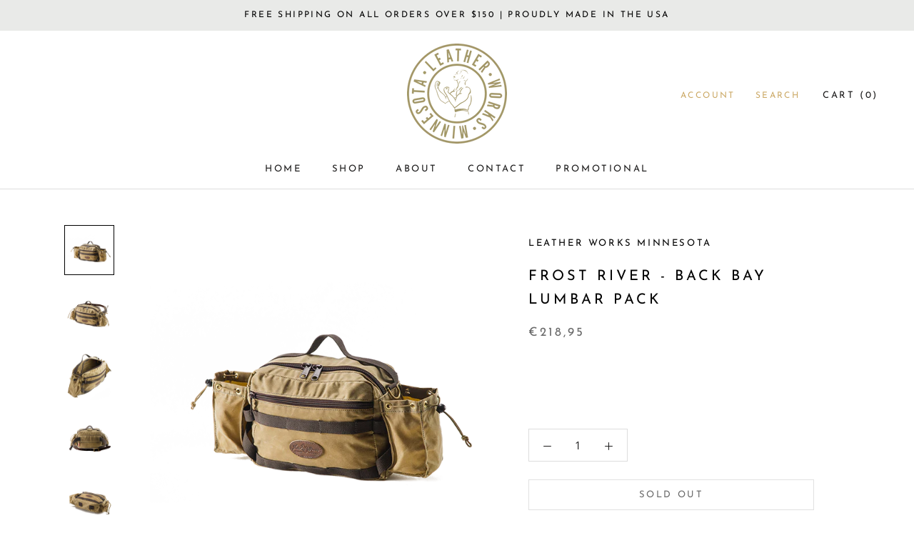

--- FILE ---
content_type: text/html; charset=utf-8
request_url: https://leatherworksminnesota.com/en-de/products/frost-river-back-bay-lumbar-pack
body_size: 29767
content:
<!doctype html>

<html class="no-js" lang="en">
  <head>
<script id="TOS_SCRIPT_ID" href="//leatherworksminnesota.com/cdn/shop/t/2/assets/6619013c38b40b197ab1222c3c85118980383b6404ad5fe3f47ae0a446c7f6ba.json?v=158440450249254741751603916939"></script>
    <meta name="google-site-verification" content="bC0JtvVmFarf9_ww72XS4XhHkf4hetOnbIA2y4DX1jQ" />
    <meta charset="utf-8"> 
    <meta http-equiv="X-UA-Compatible" content="IE=edge,chrome=1">
    <meta name="viewport" content="width=device-width, initial-scale=1.0, height=device-height, minimum-scale=1.0, user-scalable=0">
    <meta name="theme-color" content="">

    <title>
      Frost River - Back Bay Lumbar Pack &ndash; Leather Works Minnesota 
    </title><meta name="description" content="The Back Bay Lumbar Pack is sizable, meant to haul a lot while keeping the load comfortably situated on your hips. A durable and breathable cotton web pistol belt slides through a sleeve at the back of the pack, while cotton web load transfer straps cinch the pack to the belt for a stable carry. The transfer straps for"><link rel="canonical" href="https://leatherworksminnesota.com/en-de/products/frost-river-back-bay-lumbar-pack"><link rel="shortcut icon" href="//leatherworksminnesota.com/cdn/shop/files/FightTheGoodFight_Alt_BLKeps_copy_copy_32x32.png?v=1613678315" type="image/png"><meta property="og:type" content="product">
  <meta property="og:title" content="Frost River - Back Bay Lumbar Pack"><meta property="og:image" content="http://leatherworksminnesota.com/cdn/shop/products/325-Back-Bay-Lumbar-Pack-by-Frost-River-1116__89970_grande.png?v=1661264107">
    <meta property="og:image:secure_url" content="https://leatherworksminnesota.com/cdn/shop/products/325-Back-Bay-Lumbar-Pack-by-Frost-River-1116__89970_grande.png?v=1661264107"><meta property="og:image" content="http://leatherworksminnesota.com/cdn/shop/products/325-Back-Bay-Lumbar-Pack-by-Frost-River-1106-copy__78211_grande.png?v=1661264111">
    <meta property="og:image:secure_url" content="https://leatherworksminnesota.com/cdn/shop/products/325-Back-Bay-Lumbar-Pack-by-Frost-River-1106-copy__78211_grande.png?v=1661264111"><meta property="og:image" content="http://leatherworksminnesota.com/cdn/shop/products/325-Back-Bay-Lumbar-Pack-by-Frost-River-1125__20787_grande.png?v=1661264117">
    <meta property="og:image:secure_url" content="https://leatherworksminnesota.com/cdn/shop/products/325-Back-Bay-Lumbar-Pack-by-Frost-River-1125__20787_grande.png?v=1661264117"><meta property="product:price:amount" content="218,95">
  <meta property="product:price:currency" content="USD"><meta property="og:description" content="The Back Bay Lumbar Pack is sizable, meant to haul a lot while keeping the load comfortably situated on your hips. A durable and breathable cotton web pistol belt slides through a sleeve at the back of the pack, while cotton web load transfer straps cinch the pack to the belt for a stable carry. The transfer straps for"><meta property="og:url" content="https://leatherworksminnesota.com/en-de/products/frost-river-back-bay-lumbar-pack">
<meta property="og:site_name" content="Leather Works Minnesota "><meta name="twitter:card" content="summary"><meta name="twitter:title" content="Frost River - Back Bay Lumbar Pack">
  <meta name="twitter:description" content="The Back Bay Lumbar Pack is sizable, meant to haul a lot while keeping the load comfortably situated on your hips. A durable and breathable cotton web pistol belt slides through a sleeve at the back of the pack, while cotton web load transfer straps cinch the pack to the belt for a stable carry. The transfer straps form a Y to stabilize the load across two rows of web daisy chain that cross the front of the pack. The daisy chain offers multiple attachment points: string some cord to carry a layer, attach accessories or clip a carabiner. At each end of the Back Bay are drawstring ECO pockets that provide a spot for water bottles or smaller things you’d like to keep close at hand. Hidden behind the ECO pockets are sleeves that allow the load transfer straps">
  <meta name="twitter:image" content="https://leatherworksminnesota.com/cdn/shop/products/325-Back-Bay-Lumbar-Pack-by-Frost-River-1116__89970_600x600_crop_center.png?v=1661264107">

    <script>window.performance && window.performance.mark && window.performance.mark('shopify.content_for_header.start');</script><meta id="shopify-digital-wallet" name="shopify-digital-wallet" content="/9432006734/digital_wallets/dialog">
<meta name="shopify-checkout-api-token" content="e6c4a0b6ff184cdf1a33e1a01614fad8">
<meta id="in-context-paypal-metadata" data-shop-id="9432006734" data-venmo-supported="false" data-environment="production" data-locale="en_US" data-paypal-v4="true" data-currency="EUR">
<link rel="alternate" hreflang="x-default" href="https://leatherworksminnesota.com/products/frost-river-back-bay-lumbar-pack">
<link rel="alternate" hreflang="en" href="https://leatherworksminnesota.com/products/frost-river-back-bay-lumbar-pack">
<link rel="alternate" hreflang="en-CA" href="https://leatherworksminnesota.com/en-ca/products/frost-river-back-bay-lumbar-pack">
<link rel="alternate" hreflang="en-GB" href="https://leatherworksminnesota.com/en-gb/products/frost-river-back-bay-lumbar-pack">
<link rel="alternate" hreflang="en-AU" href="https://leatherworksminnesota.com/en-au/products/frost-river-back-bay-lumbar-pack">
<link rel="alternate" hreflang="en-DE" href="https://leatherworksminnesota.com/en-de/products/frost-river-back-bay-lumbar-pack">
<link rel="alternate" hreflang="en-FR" href="https://leatherworksminnesota.com/en-fr/products/frost-river-back-bay-lumbar-pack">
<link rel="alternate" hreflang="en-JP" href="https://leatherworksminnesota.com/en-jp/products/frost-river-back-bay-lumbar-pack">
<link rel="alternate" hreflang="en-NL" href="https://leatherworksminnesota.com/en-nl/products/frost-river-back-bay-lumbar-pack">
<link rel="alternate" hreflang="en-NZ" href="https://leatherworksminnesota.com/en-nz/products/frost-river-back-bay-lumbar-pack">
<link rel="alternate" type="application/json+oembed" href="https://leatherworksminnesota.com/en-de/products/frost-river-back-bay-lumbar-pack.oembed">
<script async="async" src="/checkouts/internal/preloads.js?locale=en-DE"></script>
<link rel="preconnect" href="https://shop.app" crossorigin="anonymous">
<script async="async" src="https://shop.app/checkouts/internal/preloads.js?locale=en-DE&shop_id=9432006734" crossorigin="anonymous"></script>
<script id="apple-pay-shop-capabilities" type="application/json">{"shopId":9432006734,"countryCode":"US","currencyCode":"EUR","merchantCapabilities":["supports3DS"],"merchantId":"gid:\/\/shopify\/Shop\/9432006734","merchantName":"Leather Works Minnesota ","requiredBillingContactFields":["postalAddress","email"],"requiredShippingContactFields":["postalAddress","email"],"shippingType":"shipping","supportedNetworks":["visa","masterCard","amex","discover","elo","jcb"],"total":{"type":"pending","label":"Leather Works Minnesota ","amount":"1.00"},"shopifyPaymentsEnabled":true,"supportsSubscriptions":true}</script>
<script id="shopify-features" type="application/json">{"accessToken":"e6c4a0b6ff184cdf1a33e1a01614fad8","betas":["rich-media-storefront-analytics"],"domain":"leatherworksminnesota.com","predictiveSearch":true,"shopId":9432006734,"locale":"en"}</script>
<script>var Shopify = Shopify || {};
Shopify.shop = "leather-works-mn.myshopify.com";
Shopify.locale = "en";
Shopify.currency = {"active":"EUR","rate":"0.87523856"};
Shopify.country = "DE";
Shopify.theme = {"name":"Prestige","id":46698659918,"schema_name":"Prestige","schema_version":"3.3.7","theme_store_id":855,"role":"main"};
Shopify.theme.handle = "null";
Shopify.theme.style = {"id":null,"handle":null};
Shopify.cdnHost = "leatherworksminnesota.com/cdn";
Shopify.routes = Shopify.routes || {};
Shopify.routes.root = "/en-de/";</script>
<script type="module">!function(o){(o.Shopify=o.Shopify||{}).modules=!0}(window);</script>
<script>!function(o){function n(){var o=[];function n(){o.push(Array.prototype.slice.apply(arguments))}return n.q=o,n}var t=o.Shopify=o.Shopify||{};t.loadFeatures=n(),t.autoloadFeatures=n()}(window);</script>
<script>
  window.ShopifyPay = window.ShopifyPay || {};
  window.ShopifyPay.apiHost = "shop.app\/pay";
  window.ShopifyPay.redirectState = null;
</script>
<script id="shop-js-analytics" type="application/json">{"pageType":"product"}</script>
<script defer="defer" async type="module" src="//leatherworksminnesota.com/cdn/shopifycloud/shop-js/modules/v2/client.init-shop-cart-sync_C5BV16lS.en.esm.js"></script>
<script defer="defer" async type="module" src="//leatherworksminnesota.com/cdn/shopifycloud/shop-js/modules/v2/chunk.common_CygWptCX.esm.js"></script>
<script type="module">
  await import("//leatherworksminnesota.com/cdn/shopifycloud/shop-js/modules/v2/client.init-shop-cart-sync_C5BV16lS.en.esm.js");
await import("//leatherworksminnesota.com/cdn/shopifycloud/shop-js/modules/v2/chunk.common_CygWptCX.esm.js");

  window.Shopify.SignInWithShop?.initShopCartSync?.({"fedCMEnabled":true,"windoidEnabled":true});

</script>
<script>
  window.Shopify = window.Shopify || {};
  if (!window.Shopify.featureAssets) window.Shopify.featureAssets = {};
  window.Shopify.featureAssets['shop-js'] = {"shop-cart-sync":["modules/v2/client.shop-cart-sync_ZFArdW7E.en.esm.js","modules/v2/chunk.common_CygWptCX.esm.js"],"init-fed-cm":["modules/v2/client.init-fed-cm_CmiC4vf6.en.esm.js","modules/v2/chunk.common_CygWptCX.esm.js"],"shop-button":["modules/v2/client.shop-button_tlx5R9nI.en.esm.js","modules/v2/chunk.common_CygWptCX.esm.js"],"shop-cash-offers":["modules/v2/client.shop-cash-offers_DOA2yAJr.en.esm.js","modules/v2/chunk.common_CygWptCX.esm.js","modules/v2/chunk.modal_D71HUcav.esm.js"],"init-windoid":["modules/v2/client.init-windoid_sURxWdc1.en.esm.js","modules/v2/chunk.common_CygWptCX.esm.js"],"shop-toast-manager":["modules/v2/client.shop-toast-manager_ClPi3nE9.en.esm.js","modules/v2/chunk.common_CygWptCX.esm.js"],"init-shop-email-lookup-coordinator":["modules/v2/client.init-shop-email-lookup-coordinator_B8hsDcYM.en.esm.js","modules/v2/chunk.common_CygWptCX.esm.js"],"init-shop-cart-sync":["modules/v2/client.init-shop-cart-sync_C5BV16lS.en.esm.js","modules/v2/chunk.common_CygWptCX.esm.js"],"avatar":["modules/v2/client.avatar_BTnouDA3.en.esm.js"],"pay-button":["modules/v2/client.pay-button_FdsNuTd3.en.esm.js","modules/v2/chunk.common_CygWptCX.esm.js"],"init-customer-accounts":["modules/v2/client.init-customer-accounts_DxDtT_ad.en.esm.js","modules/v2/client.shop-login-button_C5VAVYt1.en.esm.js","modules/v2/chunk.common_CygWptCX.esm.js","modules/v2/chunk.modal_D71HUcav.esm.js"],"init-shop-for-new-customer-accounts":["modules/v2/client.init-shop-for-new-customer-accounts_ChsxoAhi.en.esm.js","modules/v2/client.shop-login-button_C5VAVYt1.en.esm.js","modules/v2/chunk.common_CygWptCX.esm.js","modules/v2/chunk.modal_D71HUcav.esm.js"],"shop-login-button":["modules/v2/client.shop-login-button_C5VAVYt1.en.esm.js","modules/v2/chunk.common_CygWptCX.esm.js","modules/v2/chunk.modal_D71HUcav.esm.js"],"init-customer-accounts-sign-up":["modules/v2/client.init-customer-accounts-sign-up_CPSyQ0Tj.en.esm.js","modules/v2/client.shop-login-button_C5VAVYt1.en.esm.js","modules/v2/chunk.common_CygWptCX.esm.js","modules/v2/chunk.modal_D71HUcav.esm.js"],"shop-follow-button":["modules/v2/client.shop-follow-button_Cva4Ekp9.en.esm.js","modules/v2/chunk.common_CygWptCX.esm.js","modules/v2/chunk.modal_D71HUcav.esm.js"],"checkout-modal":["modules/v2/client.checkout-modal_BPM8l0SH.en.esm.js","modules/v2/chunk.common_CygWptCX.esm.js","modules/v2/chunk.modal_D71HUcav.esm.js"],"lead-capture":["modules/v2/client.lead-capture_Bi8yE_yS.en.esm.js","modules/v2/chunk.common_CygWptCX.esm.js","modules/v2/chunk.modal_D71HUcav.esm.js"],"shop-login":["modules/v2/client.shop-login_D6lNrXab.en.esm.js","modules/v2/chunk.common_CygWptCX.esm.js","modules/v2/chunk.modal_D71HUcav.esm.js"],"payment-terms":["modules/v2/client.payment-terms_CZxnsJam.en.esm.js","modules/v2/chunk.common_CygWptCX.esm.js","modules/v2/chunk.modal_D71HUcav.esm.js"]};
</script>
<script>(function() {
  var isLoaded = false;
  function asyncLoad() {
    if (isLoaded) return;
    isLoaded = true;
    var urls = ["\/\/d1liekpayvooaz.cloudfront.net\/apps\/customizery\/customizery.js?shop=leather-works-mn.myshopify.com"];
    for (var i = 0; i < urls.length; i++) {
      var s = document.createElement('script');
      s.type = 'text/javascript';
      s.async = true;
      s.src = urls[i];
      var x = document.getElementsByTagName('script')[0];
      x.parentNode.insertBefore(s, x);
    }
  };
  if(window.attachEvent) {
    window.attachEvent('onload', asyncLoad);
  } else {
    window.addEventListener('load', asyncLoad, false);
  }
})();</script>
<script id="__st">var __st={"a":9432006734,"offset":-21600,"reqid":"2c12ee45-40b9-43c3-90ba-84a4e21b31ab-1768761981","pageurl":"leatherworksminnesota.com\/en-de\/products\/frost-river-back-bay-lumbar-pack","u":"06742533578b","p":"product","rtyp":"product","rid":7201990475960};</script>
<script>window.ShopifyPaypalV4VisibilityTracking = true;</script>
<script id="captcha-bootstrap">!function(){'use strict';const t='contact',e='account',n='new_comment',o=[[t,t],['blogs',n],['comments',n],[t,'customer']],c=[[e,'customer_login'],[e,'guest_login'],[e,'recover_customer_password'],[e,'create_customer']],r=t=>t.map((([t,e])=>`form[action*='/${t}']:not([data-nocaptcha='true']) input[name='form_type'][value='${e}']`)).join(','),a=t=>()=>t?[...document.querySelectorAll(t)].map((t=>t.form)):[];function s(){const t=[...o],e=r(t);return a(e)}const i='password',u='form_key',d=['recaptcha-v3-token','g-recaptcha-response','h-captcha-response',i],f=()=>{try{return window.sessionStorage}catch{return}},m='__shopify_v',_=t=>t.elements[u];function p(t,e,n=!1){try{const o=window.sessionStorage,c=JSON.parse(o.getItem(e)),{data:r}=function(t){const{data:e,action:n}=t;return t[m]||n?{data:e,action:n}:{data:t,action:n}}(c);for(const[e,n]of Object.entries(r))t.elements[e]&&(t.elements[e].value=n);n&&o.removeItem(e)}catch(o){console.error('form repopulation failed',{error:o})}}const l='form_type',E='cptcha';function T(t){t.dataset[E]=!0}const w=window,h=w.document,L='Shopify',v='ce_forms',y='captcha';let A=!1;((t,e)=>{const n=(g='f06e6c50-85a8-45c8-87d0-21a2b65856fe',I='https://cdn.shopify.com/shopifycloud/storefront-forms-hcaptcha/ce_storefront_forms_captcha_hcaptcha.v1.5.2.iife.js',D={infoText:'Protected by hCaptcha',privacyText:'Privacy',termsText:'Terms'},(t,e,n)=>{const o=w[L][v],c=o.bindForm;if(c)return c(t,g,e,D).then(n);var r;o.q.push([[t,g,e,D],n]),r=I,A||(h.body.append(Object.assign(h.createElement('script'),{id:'captcha-provider',async:!0,src:r})),A=!0)});var g,I,D;w[L]=w[L]||{},w[L][v]=w[L][v]||{},w[L][v].q=[],w[L][y]=w[L][y]||{},w[L][y].protect=function(t,e){n(t,void 0,e),T(t)},Object.freeze(w[L][y]),function(t,e,n,w,h,L){const[v,y,A,g]=function(t,e,n){const i=e?o:[],u=t?c:[],d=[...i,...u],f=r(d),m=r(i),_=r(d.filter((([t,e])=>n.includes(e))));return[a(f),a(m),a(_),s()]}(w,h,L),I=t=>{const e=t.target;return e instanceof HTMLFormElement?e:e&&e.form},D=t=>v().includes(t);t.addEventListener('submit',(t=>{const e=I(t);if(!e)return;const n=D(e)&&!e.dataset.hcaptchaBound&&!e.dataset.recaptchaBound,o=_(e),c=g().includes(e)&&(!o||!o.value);(n||c)&&t.preventDefault(),c&&!n&&(function(t){try{if(!f())return;!function(t){const e=f();if(!e)return;const n=_(t);if(!n)return;const o=n.value;o&&e.removeItem(o)}(t);const e=Array.from(Array(32),(()=>Math.random().toString(36)[2])).join('');!function(t,e){_(t)||t.append(Object.assign(document.createElement('input'),{type:'hidden',name:u})),t.elements[u].value=e}(t,e),function(t,e){const n=f();if(!n)return;const o=[...t.querySelectorAll(`input[type='${i}']`)].map((({name:t})=>t)),c=[...d,...o],r={};for(const[a,s]of new FormData(t).entries())c.includes(a)||(r[a]=s);n.setItem(e,JSON.stringify({[m]:1,action:t.action,data:r}))}(t,e)}catch(e){console.error('failed to persist form',e)}}(e),e.submit())}));const S=(t,e)=>{t&&!t.dataset[E]&&(n(t,e.some((e=>e===t))),T(t))};for(const o of['focusin','change'])t.addEventListener(o,(t=>{const e=I(t);D(e)&&S(e,y())}));const B=e.get('form_key'),M=e.get(l),P=B&&M;t.addEventListener('DOMContentLoaded',(()=>{const t=y();if(P)for(const e of t)e.elements[l].value===M&&p(e,B);[...new Set([...A(),...v().filter((t=>'true'===t.dataset.shopifyCaptcha))])].forEach((e=>S(e,t)))}))}(h,new URLSearchParams(w.location.search),n,t,e,['guest_login'])})(!0,!0)}();</script>
<script integrity="sha256-4kQ18oKyAcykRKYeNunJcIwy7WH5gtpwJnB7kiuLZ1E=" data-source-attribution="shopify.loadfeatures" defer="defer" src="//leatherworksminnesota.com/cdn/shopifycloud/storefront/assets/storefront/load_feature-a0a9edcb.js" crossorigin="anonymous"></script>
<script crossorigin="anonymous" defer="defer" src="//leatherworksminnesota.com/cdn/shopifycloud/storefront/assets/shopify_pay/storefront-65b4c6d7.js?v=20250812"></script>
<script data-source-attribution="shopify.dynamic_checkout.dynamic.init">var Shopify=Shopify||{};Shopify.PaymentButton=Shopify.PaymentButton||{isStorefrontPortableWallets:!0,init:function(){window.Shopify.PaymentButton.init=function(){};var t=document.createElement("script");t.src="https://leatherworksminnesota.com/cdn/shopifycloud/portable-wallets/latest/portable-wallets.en.js",t.type="module",document.head.appendChild(t)}};
</script>
<script data-source-attribution="shopify.dynamic_checkout.buyer_consent">
  function portableWalletsHideBuyerConsent(e){var t=document.getElementById("shopify-buyer-consent"),n=document.getElementById("shopify-subscription-policy-button");t&&n&&(t.classList.add("hidden"),t.setAttribute("aria-hidden","true"),n.removeEventListener("click",e))}function portableWalletsShowBuyerConsent(e){var t=document.getElementById("shopify-buyer-consent"),n=document.getElementById("shopify-subscription-policy-button");t&&n&&(t.classList.remove("hidden"),t.removeAttribute("aria-hidden"),n.addEventListener("click",e))}window.Shopify?.PaymentButton&&(window.Shopify.PaymentButton.hideBuyerConsent=portableWalletsHideBuyerConsent,window.Shopify.PaymentButton.showBuyerConsent=portableWalletsShowBuyerConsent);
</script>
<script>
  function portableWalletsCleanup(e){e&&e.src&&console.error("Failed to load portable wallets script "+e.src);var t=document.querySelectorAll("shopify-accelerated-checkout .shopify-payment-button__skeleton, shopify-accelerated-checkout-cart .wallet-cart-button__skeleton"),e=document.getElementById("shopify-buyer-consent");for(let e=0;e<t.length;e++)t[e].remove();e&&e.remove()}function portableWalletsNotLoadedAsModule(e){e instanceof ErrorEvent&&"string"==typeof e.message&&e.message.includes("import.meta")&&"string"==typeof e.filename&&e.filename.includes("portable-wallets")&&(window.removeEventListener("error",portableWalletsNotLoadedAsModule),window.Shopify.PaymentButton.failedToLoad=e,"loading"===document.readyState?document.addEventListener("DOMContentLoaded",window.Shopify.PaymentButton.init):window.Shopify.PaymentButton.init())}window.addEventListener("error",portableWalletsNotLoadedAsModule);
</script>

<script type="module" src="https://leatherworksminnesota.com/cdn/shopifycloud/portable-wallets/latest/portable-wallets.en.js" onError="portableWalletsCleanup(this)" crossorigin="anonymous"></script>
<script nomodule>
  document.addEventListener("DOMContentLoaded", portableWalletsCleanup);
</script>

<script id='scb4127' type='text/javascript' async='' src='https://leatherworksminnesota.com/cdn/shopifycloud/privacy-banner/storefront-banner.js'></script><link id="shopify-accelerated-checkout-styles" rel="stylesheet" media="screen" href="https://leatherworksminnesota.com/cdn/shopifycloud/portable-wallets/latest/accelerated-checkout-backwards-compat.css" crossorigin="anonymous">
<style id="shopify-accelerated-checkout-cart">
        #shopify-buyer-consent {
  margin-top: 1em;
  display: inline-block;
  width: 100%;
}

#shopify-buyer-consent.hidden {
  display: none;
}

#shopify-subscription-policy-button {
  background: none;
  border: none;
  padding: 0;
  text-decoration: underline;
  font-size: inherit;
  cursor: pointer;
}

#shopify-subscription-policy-button::before {
  box-shadow: none;
}

      </style>

<script>window.performance && window.performance.mark && window.performance.mark('shopify.content_for_header.end');</script>

    <link rel="stylesheet" href="//leatherworksminnesota.com/cdn/shop/t/2/assets/theme.scss.css?v=9165047066371592781764099563">

    <script>
      // This allows to expose several variables to the global scope, to be used in scripts
      window.theme = {
        template: "product",
        shopCurrency: "USD",
        moneyFormat: "€{{amount_with_comma_separator}}",
        moneyWithCurrencyFormat: "€{{amount_with_comma_separator}} EUR",
        currencyConversionEnabled: false,
        currencyConversionMoneyFormat: "money_with_currency_format",
        currencyConversionRoundAmounts: true,
        productImageSize: "natural",
        searchMode: "product",
        showPageTransition: true,
        showElementStaggering: true,
        showImageZooming: true,
        enableExperimentalResizeObserver: false
      };

      window.languages = {
        cartAddNote: "Add Order Note",
        cartEditNote: "Edit Order Note",
        productImageLoadingError: "This image could not be loaded. Please try to reload the page.",
        productFormAddToCart: "Add to cart",
        productFormUnavailable: "Unavailable",
        productFormSoldOut: "Sold Out",
        shippingEstimatorOneResult: "1 option available:",
        shippingEstimatorMoreResults: "{{count}} options available:",
        shippingEstimatorNoResults: "No shipping could be found"
      };

      window.lazySizesConfig = {
        loadHidden: false,
        hFac: 0.5,
        expFactor: 2,
        ricTimeout: 150,
        lazyClass: 'Image--lazyLoad',
        loadingClass: 'Image--lazyLoading',
        loadedClass: 'Image--lazyLoaded'
      };

      document.documentElement.className = document.documentElement.className.replace('no-js', 'js');
      document.documentElement.style.setProperty('--window-height', window.innerHeight + 'px');

      // We do a quick detection of some features (we could use Modernizr but for so little...)
      (function() {
        document.documentElement.className += ((window.CSS && window.CSS.supports('(position: sticky) or (position: -webkit-sticky)')) ? ' supports-sticky' : ' no-supports-sticky');
        document.documentElement.className += (window.matchMedia('(-moz-touch-enabled: 1), (hover: none)')).matches ? ' no-supports-hover' : ' supports-hover';
      }());

      // This code is done to force reload the page when the back button is hit (which allows to fix stale data on cart, for instance)
      if (performance.navigation.type === 2) {
        location.reload(true);
      }
    </script>

    <script src="//leatherworksminnesota.com/cdn/shop/t/2/assets/lazysizes.min.js?v=174358363404432586981550870747" async></script>

    
<script src="https://polyfill-fastly.net/v3/polyfill.min.js?unknown=polyfill&features=fetch,Element.prototype.closest,Element.prototype.remove,Element.prototype.classList,Array.prototype.includes,Array.prototype.fill,Object.assign,CustomEvent,IntersectionObserver,IntersectionObserverEntry" defer></script>
    <script src="//leatherworksminnesota.com/cdn/shop/t/2/assets/libs.min.js?v=88466822118989791001550870747" defer></script>
    <script src="//leatherworksminnesota.com/cdn/shop/t/2/assets/theme.min.js?v=96731946595872669831550870748" defer></script>
    <script src="//leatherworksminnesota.com/cdn/shop/t/2/assets/custom.js?v=74609448092488708061571664224" defer></script>

    
  <script type="application/ld+json">
  {
    "@context": "http://schema.org",
    "@type": "Product",
    "offers": {
      "@type": "Offer",
      "availability":"https://schema.org/OutOfStock",
      "price": "218,95",
      "priceCurrency": "USD",
      "url": "https://leatherworksminnesota.com/en-de/products/frost-river-back-bay-lumbar-pack"
    },
    "brand": "Leather Works Minnesota",
    "name": "Frost River - Back Bay Lumbar Pack",
    "description": "The Back Bay Lumbar Pack is sizable, meant to haul a lot while keeping the load comfortably situated on your hips. A durable and breathable cotton web pistol belt slides through a sleeve at the back of the pack, while cotton web load transfer straps cinch the pack to the belt for a stable carry. The transfer straps form a Y to stabilize the load across two rows of web daisy chain that cross the front of the pack. The daisy chain offers multiple attachment points: string some cord to carry a layer, attach accessories or clip a carabiner. At each end of the Back Bay are drawstring ECO pockets that provide a spot for water bottles or smaller things you’d like to keep close at hand. Hidden behind the ECO pockets are sleeves that allow the load transfer straps to be threaded behind the pocket, close to the pack, for ease-of-access to the pockets, or wrapped around the pocket for an exceptionally stable carry.\nThe Back Bay features a large main compartment with padded back and sleeve, plus several internal attachment points. The front offers a slim zippered slip pocket for smaller items. Daisy chain inside the pocket mirrors the exterior webbing and help with organization of pens, tools, chemlights and other small items you might need.On the bottom of the pack are two low profile bridle leather lash squares, perfect for a small bedroll, tarp, tripod or other larger piece of gear.Sturdy, solid brass D-rings at the end of the heavy-duty main zipper provide attachment points for a shoulder strap. Two small tabs at the back of the pack provide options for stowing the load transfer straps when not in use. The lash squares, web attachments and D-rings keep the Back Bay versatile, as a standalone piece of equipment, or attached to an Isle Royale Jr, Mini, or other mid-size pack.Whether you’re on a portage, on a bike, on cross-country skis, or exploring the back 40, the Back Bay Lumbar Pack is a versatile companion that’ll adapt to most any adventure and keep your gear close.\nDIMENSIONS\n12in W x 9in H x 5in D, Pack Body • 3.75in x 3.75in x 6.5in, ECO Pockets",
    "category": "Backpacks",
    "url": "https://leatherworksminnesota.com/en-de/products/frost-river-back-bay-lumbar-pack",
    "image": {
      "@type": "ImageObject",
      "url": "https://leatherworksminnesota.com/cdn/shop/products/325-Back-Bay-Lumbar-Pack-by-Frost-River-1116__89970_1024x1024.png?v=1661264107",
      "image": "https://leatherworksminnesota.com/cdn/shop/products/325-Back-Bay-Lumbar-Pack-by-Frost-River-1116__89970_1024x1024.png?v=1661264107",
      "name": "Frost River - Back Bay Lumbar Pack",
      "width": 1024,
      "height": 1024
    }
  }
  </script>

  <link href="https://monorail-edge.shopifysvc.com" rel="dns-prefetch">
<script>(function(){if ("sendBeacon" in navigator && "performance" in window) {try {var session_token_from_headers = performance.getEntriesByType('navigation')[0].serverTiming.find(x => x.name == '_s').description;} catch {var session_token_from_headers = undefined;}var session_cookie_matches = document.cookie.match(/_shopify_s=([^;]*)/);var session_token_from_cookie = session_cookie_matches && session_cookie_matches.length === 2 ? session_cookie_matches[1] : "";var session_token = session_token_from_headers || session_token_from_cookie || "";function handle_abandonment_event(e) {var entries = performance.getEntries().filter(function(entry) {return /monorail-edge.shopifysvc.com/.test(entry.name);});if (!window.abandonment_tracked && entries.length === 0) {window.abandonment_tracked = true;var currentMs = Date.now();var navigation_start = performance.timing.navigationStart;var payload = {shop_id: 9432006734,url: window.location.href,navigation_start,duration: currentMs - navigation_start,session_token,page_type: "product"};window.navigator.sendBeacon("https://monorail-edge.shopifysvc.com/v1/produce", JSON.stringify({schema_id: "online_store_buyer_site_abandonment/1.1",payload: payload,metadata: {event_created_at_ms: currentMs,event_sent_at_ms: currentMs}}));}}window.addEventListener('pagehide', handle_abandonment_event);}}());</script>
<script id="web-pixels-manager-setup">(function e(e,d,r,n,o){if(void 0===o&&(o={}),!Boolean(null===(a=null===(i=window.Shopify)||void 0===i?void 0:i.analytics)||void 0===a?void 0:a.replayQueue)){var i,a;window.Shopify=window.Shopify||{};var t=window.Shopify;t.analytics=t.analytics||{};var s=t.analytics;s.replayQueue=[],s.publish=function(e,d,r){return s.replayQueue.push([e,d,r]),!0};try{self.performance.mark("wpm:start")}catch(e){}var l=function(){var e={modern:/Edge?\/(1{2}[4-9]|1[2-9]\d|[2-9]\d{2}|\d{4,})\.\d+(\.\d+|)|Firefox\/(1{2}[4-9]|1[2-9]\d|[2-9]\d{2}|\d{4,})\.\d+(\.\d+|)|Chrom(ium|e)\/(9{2}|\d{3,})\.\d+(\.\d+|)|(Maci|X1{2}).+ Version\/(15\.\d+|(1[6-9]|[2-9]\d|\d{3,})\.\d+)([,.]\d+|)( \(\w+\)|)( Mobile\/\w+|) Safari\/|Chrome.+OPR\/(9{2}|\d{3,})\.\d+\.\d+|(CPU[ +]OS|iPhone[ +]OS|CPU[ +]iPhone|CPU IPhone OS|CPU iPad OS)[ +]+(15[._]\d+|(1[6-9]|[2-9]\d|\d{3,})[._]\d+)([._]\d+|)|Android:?[ /-](13[3-9]|1[4-9]\d|[2-9]\d{2}|\d{4,})(\.\d+|)(\.\d+|)|Android.+Firefox\/(13[5-9]|1[4-9]\d|[2-9]\d{2}|\d{4,})\.\d+(\.\d+|)|Android.+Chrom(ium|e)\/(13[3-9]|1[4-9]\d|[2-9]\d{2}|\d{4,})\.\d+(\.\d+|)|SamsungBrowser\/([2-9]\d|\d{3,})\.\d+/,legacy:/Edge?\/(1[6-9]|[2-9]\d|\d{3,})\.\d+(\.\d+|)|Firefox\/(5[4-9]|[6-9]\d|\d{3,})\.\d+(\.\d+|)|Chrom(ium|e)\/(5[1-9]|[6-9]\d|\d{3,})\.\d+(\.\d+|)([\d.]+$|.*Safari\/(?![\d.]+ Edge\/[\d.]+$))|(Maci|X1{2}).+ Version\/(10\.\d+|(1[1-9]|[2-9]\d|\d{3,})\.\d+)([,.]\d+|)( \(\w+\)|)( Mobile\/\w+|) Safari\/|Chrome.+OPR\/(3[89]|[4-9]\d|\d{3,})\.\d+\.\d+|(CPU[ +]OS|iPhone[ +]OS|CPU[ +]iPhone|CPU IPhone OS|CPU iPad OS)[ +]+(10[._]\d+|(1[1-9]|[2-9]\d|\d{3,})[._]\d+)([._]\d+|)|Android:?[ /-](13[3-9]|1[4-9]\d|[2-9]\d{2}|\d{4,})(\.\d+|)(\.\d+|)|Mobile Safari.+OPR\/([89]\d|\d{3,})\.\d+\.\d+|Android.+Firefox\/(13[5-9]|1[4-9]\d|[2-9]\d{2}|\d{4,})\.\d+(\.\d+|)|Android.+Chrom(ium|e)\/(13[3-9]|1[4-9]\d|[2-9]\d{2}|\d{4,})\.\d+(\.\d+|)|Android.+(UC? ?Browser|UCWEB|U3)[ /]?(15\.([5-9]|\d{2,})|(1[6-9]|[2-9]\d|\d{3,})\.\d+)\.\d+|SamsungBrowser\/(5\.\d+|([6-9]|\d{2,})\.\d+)|Android.+MQ{2}Browser\/(14(\.(9|\d{2,})|)|(1[5-9]|[2-9]\d|\d{3,})(\.\d+|))(\.\d+|)|K[Aa][Ii]OS\/(3\.\d+|([4-9]|\d{2,})\.\d+)(\.\d+|)/},d=e.modern,r=e.legacy,n=navigator.userAgent;return n.match(d)?"modern":n.match(r)?"legacy":"unknown"}(),u="modern"===l?"modern":"legacy",c=(null!=n?n:{modern:"",legacy:""})[u],f=function(e){return[e.baseUrl,"/wpm","/b",e.hashVersion,"modern"===e.buildTarget?"m":"l",".js"].join("")}({baseUrl:d,hashVersion:r,buildTarget:u}),m=function(e){var d=e.version,r=e.bundleTarget,n=e.surface,o=e.pageUrl,i=e.monorailEndpoint;return{emit:function(e){var a=e.status,t=e.errorMsg,s=(new Date).getTime(),l=JSON.stringify({metadata:{event_sent_at_ms:s},events:[{schema_id:"web_pixels_manager_load/3.1",payload:{version:d,bundle_target:r,page_url:o,status:a,surface:n,error_msg:t},metadata:{event_created_at_ms:s}}]});if(!i)return console&&console.warn&&console.warn("[Web Pixels Manager] No Monorail endpoint provided, skipping logging."),!1;try{return self.navigator.sendBeacon.bind(self.navigator)(i,l)}catch(e){}var u=new XMLHttpRequest;try{return u.open("POST",i,!0),u.setRequestHeader("Content-Type","text/plain"),u.send(l),!0}catch(e){return console&&console.warn&&console.warn("[Web Pixels Manager] Got an unhandled error while logging to Monorail."),!1}}}}({version:r,bundleTarget:l,surface:e.surface,pageUrl:self.location.href,monorailEndpoint:e.monorailEndpoint});try{o.browserTarget=l,function(e){var d=e.src,r=e.async,n=void 0===r||r,o=e.onload,i=e.onerror,a=e.sri,t=e.scriptDataAttributes,s=void 0===t?{}:t,l=document.createElement("script"),u=document.querySelector("head"),c=document.querySelector("body");if(l.async=n,l.src=d,a&&(l.integrity=a,l.crossOrigin="anonymous"),s)for(var f in s)if(Object.prototype.hasOwnProperty.call(s,f))try{l.dataset[f]=s[f]}catch(e){}if(o&&l.addEventListener("load",o),i&&l.addEventListener("error",i),u)u.appendChild(l);else{if(!c)throw new Error("Did not find a head or body element to append the script");c.appendChild(l)}}({src:f,async:!0,onload:function(){if(!function(){var e,d;return Boolean(null===(d=null===(e=window.Shopify)||void 0===e?void 0:e.analytics)||void 0===d?void 0:d.initialized)}()){var d=window.webPixelsManager.init(e)||void 0;if(d){var r=window.Shopify.analytics;r.replayQueue.forEach((function(e){var r=e[0],n=e[1],o=e[2];d.publishCustomEvent(r,n,o)})),r.replayQueue=[],r.publish=d.publishCustomEvent,r.visitor=d.visitor,r.initialized=!0}}},onerror:function(){return m.emit({status:"failed",errorMsg:"".concat(f," has failed to load")})},sri:function(e){var d=/^sha384-[A-Za-z0-9+/=]+$/;return"string"==typeof e&&d.test(e)}(c)?c:"",scriptDataAttributes:o}),m.emit({status:"loading"})}catch(e){m.emit({status:"failed",errorMsg:(null==e?void 0:e.message)||"Unknown error"})}}})({shopId: 9432006734,storefrontBaseUrl: "https://leatherworksminnesota.com",extensionsBaseUrl: "https://extensions.shopifycdn.com/cdn/shopifycloud/web-pixels-manager",monorailEndpoint: "https://monorail-edge.shopifysvc.com/unstable/produce_batch",surface: "storefront-renderer",enabledBetaFlags: ["2dca8a86"],webPixelsConfigList: [{"id":"178979118","configuration":"{\"tagID\":\"2613407239099\"}","eventPayloadVersion":"v1","runtimeContext":"STRICT","scriptVersion":"18031546ee651571ed29edbe71a3550b","type":"APP","apiClientId":3009811,"privacyPurposes":["ANALYTICS","MARKETING","SALE_OF_DATA"],"dataSharingAdjustments":{"protectedCustomerApprovalScopes":["read_customer_address","read_customer_email","read_customer_name","read_customer_personal_data","read_customer_phone"]}},{"id":"165413166","eventPayloadVersion":"v1","runtimeContext":"LAX","scriptVersion":"1","type":"CUSTOM","privacyPurposes":["MARKETING"],"name":"Meta pixel (migrated)"},{"id":"shopify-app-pixel","configuration":"{}","eventPayloadVersion":"v1","runtimeContext":"STRICT","scriptVersion":"0450","apiClientId":"shopify-pixel","type":"APP","privacyPurposes":["ANALYTICS","MARKETING"]},{"id":"shopify-custom-pixel","eventPayloadVersion":"v1","runtimeContext":"LAX","scriptVersion":"0450","apiClientId":"shopify-pixel","type":"CUSTOM","privacyPurposes":["ANALYTICS","MARKETING"]}],isMerchantRequest: false,initData: {"shop":{"name":"Leather Works Minnesota ","paymentSettings":{"currencyCode":"USD"},"myshopifyDomain":"leather-works-mn.myshopify.com","countryCode":"US","storefrontUrl":"https:\/\/leatherworksminnesota.com\/en-de"},"customer":null,"cart":null,"checkout":null,"productVariants":[{"price":{"amount":218.95,"currencyCode":"EUR"},"product":{"title":"Frost River - Back Bay Lumbar Pack","vendor":"Leather Works Minnesota","id":"7201990475960","untranslatedTitle":"Frost River - Back Bay Lumbar Pack","url":"\/en-de\/products\/frost-river-back-bay-lumbar-pack","type":"Backpacks"},"id":"41866147627192","image":{"src":"\/\/leatherworksminnesota.com\/cdn\/shop\/products\/325-Back-Bay-Lumbar-Pack-by-Frost-River-1116__89970.png?v=1661264107"},"sku":"","title":"Default Title","untranslatedTitle":"Default Title"}],"purchasingCompany":null},},"https://leatherworksminnesota.com/cdn","fcfee988w5aeb613cpc8e4bc33m6693e112",{"modern":"","legacy":""},{"shopId":"9432006734","storefrontBaseUrl":"https:\/\/leatherworksminnesota.com","extensionBaseUrl":"https:\/\/extensions.shopifycdn.com\/cdn\/shopifycloud\/web-pixels-manager","surface":"storefront-renderer","enabledBetaFlags":"[\"2dca8a86\"]","isMerchantRequest":"false","hashVersion":"fcfee988w5aeb613cpc8e4bc33m6693e112","publish":"custom","events":"[[\"page_viewed\",{}],[\"product_viewed\",{\"productVariant\":{\"price\":{\"amount\":218.95,\"currencyCode\":\"EUR\"},\"product\":{\"title\":\"Frost River - Back Bay Lumbar Pack\",\"vendor\":\"Leather Works Minnesota\",\"id\":\"7201990475960\",\"untranslatedTitle\":\"Frost River - Back Bay Lumbar Pack\",\"url\":\"\/en-de\/products\/frost-river-back-bay-lumbar-pack\",\"type\":\"Backpacks\"},\"id\":\"41866147627192\",\"image\":{\"src\":\"\/\/leatherworksminnesota.com\/cdn\/shop\/products\/325-Back-Bay-Lumbar-Pack-by-Frost-River-1116__89970.png?v=1661264107\"},\"sku\":\"\",\"title\":\"Default Title\",\"untranslatedTitle\":\"Default Title\"}}]]"});</script><script>
  window.ShopifyAnalytics = window.ShopifyAnalytics || {};
  window.ShopifyAnalytics.meta = window.ShopifyAnalytics.meta || {};
  window.ShopifyAnalytics.meta.currency = 'EUR';
  var meta = {"product":{"id":7201990475960,"gid":"gid:\/\/shopify\/Product\/7201990475960","vendor":"Leather Works Minnesota","type":"Backpacks","handle":"frost-river-back-bay-lumbar-pack","variants":[{"id":41866147627192,"price":21895,"name":"Frost River - Back Bay Lumbar Pack","public_title":null,"sku":""}],"remote":false},"page":{"pageType":"product","resourceType":"product","resourceId":7201990475960,"requestId":"2c12ee45-40b9-43c3-90ba-84a4e21b31ab-1768761981"}};
  for (var attr in meta) {
    window.ShopifyAnalytics.meta[attr] = meta[attr];
  }
</script>
<script class="analytics">
  (function () {
    var customDocumentWrite = function(content) {
      var jquery = null;

      if (window.jQuery) {
        jquery = window.jQuery;
      } else if (window.Checkout && window.Checkout.$) {
        jquery = window.Checkout.$;
      }

      if (jquery) {
        jquery('body').append(content);
      }
    };

    var hasLoggedConversion = function(token) {
      if (token) {
        return document.cookie.indexOf('loggedConversion=' + token) !== -1;
      }
      return false;
    }

    var setCookieIfConversion = function(token) {
      if (token) {
        var twoMonthsFromNow = new Date(Date.now());
        twoMonthsFromNow.setMonth(twoMonthsFromNow.getMonth() + 2);

        document.cookie = 'loggedConversion=' + token + '; expires=' + twoMonthsFromNow;
      }
    }

    var trekkie = window.ShopifyAnalytics.lib = window.trekkie = window.trekkie || [];
    if (trekkie.integrations) {
      return;
    }
    trekkie.methods = [
      'identify',
      'page',
      'ready',
      'track',
      'trackForm',
      'trackLink'
    ];
    trekkie.factory = function(method) {
      return function() {
        var args = Array.prototype.slice.call(arguments);
        args.unshift(method);
        trekkie.push(args);
        return trekkie;
      };
    };
    for (var i = 0; i < trekkie.methods.length; i++) {
      var key = trekkie.methods[i];
      trekkie[key] = trekkie.factory(key);
    }
    trekkie.load = function(config) {
      trekkie.config = config || {};
      trekkie.config.initialDocumentCookie = document.cookie;
      var first = document.getElementsByTagName('script')[0];
      var script = document.createElement('script');
      script.type = 'text/javascript';
      script.onerror = function(e) {
        var scriptFallback = document.createElement('script');
        scriptFallback.type = 'text/javascript';
        scriptFallback.onerror = function(error) {
                var Monorail = {
      produce: function produce(monorailDomain, schemaId, payload) {
        var currentMs = new Date().getTime();
        var event = {
          schema_id: schemaId,
          payload: payload,
          metadata: {
            event_created_at_ms: currentMs,
            event_sent_at_ms: currentMs
          }
        };
        return Monorail.sendRequest("https://" + monorailDomain + "/v1/produce", JSON.stringify(event));
      },
      sendRequest: function sendRequest(endpointUrl, payload) {
        // Try the sendBeacon API
        if (window && window.navigator && typeof window.navigator.sendBeacon === 'function' && typeof window.Blob === 'function' && !Monorail.isIos12()) {
          var blobData = new window.Blob([payload], {
            type: 'text/plain'
          });

          if (window.navigator.sendBeacon(endpointUrl, blobData)) {
            return true;
          } // sendBeacon was not successful

        } // XHR beacon

        var xhr = new XMLHttpRequest();

        try {
          xhr.open('POST', endpointUrl);
          xhr.setRequestHeader('Content-Type', 'text/plain');
          xhr.send(payload);
        } catch (e) {
          console.log(e);
        }

        return false;
      },
      isIos12: function isIos12() {
        return window.navigator.userAgent.lastIndexOf('iPhone; CPU iPhone OS 12_') !== -1 || window.navigator.userAgent.lastIndexOf('iPad; CPU OS 12_') !== -1;
      }
    };
    Monorail.produce('monorail-edge.shopifysvc.com',
      'trekkie_storefront_load_errors/1.1',
      {shop_id: 9432006734,
      theme_id: 46698659918,
      app_name: "storefront",
      context_url: window.location.href,
      source_url: "//leatherworksminnesota.com/cdn/s/trekkie.storefront.cd680fe47e6c39ca5d5df5f0a32d569bc48c0f27.min.js"});

        };
        scriptFallback.async = true;
        scriptFallback.src = '//leatherworksminnesota.com/cdn/s/trekkie.storefront.cd680fe47e6c39ca5d5df5f0a32d569bc48c0f27.min.js';
        first.parentNode.insertBefore(scriptFallback, first);
      };
      script.async = true;
      script.src = '//leatherworksminnesota.com/cdn/s/trekkie.storefront.cd680fe47e6c39ca5d5df5f0a32d569bc48c0f27.min.js';
      first.parentNode.insertBefore(script, first);
    };
    trekkie.load(
      {"Trekkie":{"appName":"storefront","development":false,"defaultAttributes":{"shopId":9432006734,"isMerchantRequest":null,"themeId":46698659918,"themeCityHash":"2038292853055436071","contentLanguage":"en","currency":"EUR","eventMetadataId":"f15fcef1-47e7-43d6-985d-6a7c1f9a0e65"},"isServerSideCookieWritingEnabled":true,"monorailRegion":"shop_domain","enabledBetaFlags":["65f19447"]},"Session Attribution":{},"S2S":{"facebookCapiEnabled":false,"source":"trekkie-storefront-renderer","apiClientId":580111}}
    );

    var loaded = false;
    trekkie.ready(function() {
      if (loaded) return;
      loaded = true;

      window.ShopifyAnalytics.lib = window.trekkie;

      var originalDocumentWrite = document.write;
      document.write = customDocumentWrite;
      try { window.ShopifyAnalytics.merchantGoogleAnalytics.call(this); } catch(error) {};
      document.write = originalDocumentWrite;

      window.ShopifyAnalytics.lib.page(null,{"pageType":"product","resourceType":"product","resourceId":7201990475960,"requestId":"2c12ee45-40b9-43c3-90ba-84a4e21b31ab-1768761981","shopifyEmitted":true});

      var match = window.location.pathname.match(/checkouts\/(.+)\/(thank_you|post_purchase)/)
      var token = match? match[1]: undefined;
      if (!hasLoggedConversion(token)) {
        setCookieIfConversion(token);
        window.ShopifyAnalytics.lib.track("Viewed Product",{"currency":"EUR","variantId":41866147627192,"productId":7201990475960,"productGid":"gid:\/\/shopify\/Product\/7201990475960","name":"Frost River - Back Bay Lumbar Pack","price":"218.95","sku":"","brand":"Leather Works Minnesota","variant":null,"category":"Backpacks","nonInteraction":true,"remote":false},undefined,undefined,{"shopifyEmitted":true});
      window.ShopifyAnalytics.lib.track("monorail:\/\/trekkie_storefront_viewed_product\/1.1",{"currency":"EUR","variantId":41866147627192,"productId":7201990475960,"productGid":"gid:\/\/shopify\/Product\/7201990475960","name":"Frost River - Back Bay Lumbar Pack","price":"218.95","sku":"","brand":"Leather Works Minnesota","variant":null,"category":"Backpacks","nonInteraction":true,"remote":false,"referer":"https:\/\/leatherworksminnesota.com\/en-de\/products\/frost-river-back-bay-lumbar-pack"});
      }
    });


        var eventsListenerScript = document.createElement('script');
        eventsListenerScript.async = true;
        eventsListenerScript.src = "//leatherworksminnesota.com/cdn/shopifycloud/storefront/assets/shop_events_listener-3da45d37.js";
        document.getElementsByTagName('head')[0].appendChild(eventsListenerScript);

})();</script>
<script
  defer
  src="https://leatherworksminnesota.com/cdn/shopifycloud/perf-kit/shopify-perf-kit-3.0.4.min.js"
  data-application="storefront-renderer"
  data-shop-id="9432006734"
  data-render-region="gcp-us-central1"
  data-page-type="product"
  data-theme-instance-id="46698659918"
  data-theme-name="Prestige"
  data-theme-version="3.3.7"
  data-monorail-region="shop_domain"
  data-resource-timing-sampling-rate="10"
  data-shs="true"
  data-shs-beacon="true"
  data-shs-export-with-fetch="true"
  data-shs-logs-sample-rate="1"
  data-shs-beacon-endpoint="https://leatherworksminnesota.com/api/collect"
></script>
</head>

  <body class="prestige--v3  template-product">
    <a class="PageSkipLink u-visually-hidden" href="#main">Skip to content</a>
    <span class="LoadingBar"></span>
    <div class="PageOverlay"></div>
    <div class="PageTransition"></div>

    <div id="shopify-section-popup" class="shopify-section"></div>
    <div id="shopify-section-sidebar-menu" class="shopify-section"><section id="sidebar-menu" class="SidebarMenu Drawer Drawer--small Drawer--fromLeft" aria-hidden="true" data-section-id="sidebar-menu" data-section-type="sidebar-menu">
    <header class="Drawer__Header" data-drawer-animated-left>
      <button class="Drawer__Close Icon-Wrapper--clickable" data-action="close-drawer" data-drawer-id="sidebar-menu" aria-label="Close navigation"><svg class="Icon Icon--close" role="presentation" viewBox="0 0 16 14">
      <path d="M15 0L1 14m14 0L1 0" stroke="currentColor" fill="none" fill-rule="evenodd"></path>
    </svg></button>
    </header>

    <div class="Drawer__Content">
      <div class="Drawer__Main" data-drawer-animated-left data-scrollable>
        <div class="Drawer__Container">
          <nav class="SidebarMenu__Nav SidebarMenu__Nav--primary" aria-label="Sidebar navigation"><div class="Collapsible"><a href="/en-de" class="Collapsible__Button Heading Link Link--primary u-h6">Home</a></div><div class="Collapsible"><button class="Collapsible__Button Heading u-h6" data-action="toggle-collapsible" aria-expanded="false">SHOP<span class="Collapsible__Plus"></span>
                  </button>

                  <div class="Collapsible__Inner">
                    <div class="Collapsible__Content"><div class="Collapsible"><a href="/en-de/collections/wallets" class="Collapsible__Button Heading Text--subdued Link Link--primary u-h7">Wallets</a></div><div class="Collapsible"><a href="/en-de/collections/belts" class="Collapsible__Button Heading Text--subdued Link Link--primary u-h7">Belts</a></div><div class="Collapsible"><a href="/en-de/collections/every-day-carry" class="Collapsible__Button Heading Text--subdued Link Link--primary u-h7">Every Day Carry</a></div><div class="Collapsible"><a href="/en-de/collections/gift-card" class="Collapsible__Button Heading Text--subdued Link Link--primary u-h7">Gift Card</a></div><div class="Collapsible"><a href="/en-de/collections/key-fob" class="Collapsible__Button Heading Text--subdued Link Link--primary u-h7">Key Fob</a></div><div class="Collapsible"><a href="/en-de/collections/dry-goods" class="Collapsible__Button Heading Text--subdued Link Link--primary u-h7">Dry Goods</a></div><div class="Collapsible"><a href="/en-de/collections/frost-river/Frost-River" class="Collapsible__Button Heading Text--subdued Link Link--primary u-h7">Frost River</a></div><div class="Collapsible"><a href="/en-de/collections/accessories" class="Collapsible__Button Heading Text--subdued Link Link--primary u-h7">Accessories</a></div><div class="Collapsible"><a href="/en-de/collections/wkrmn-x-leather-works-minnesota" class="Collapsible__Button Heading Text--subdued Link Link--primary u-h7">WKRMN X LWM</a></div><div class="Collapsible"><a href="/en-de/collections/travel" class="Collapsible__Button Heading Text--subdued Link Link--primary u-h7">Travel</a></div><div class="Collapsible"><a href="/en-de/collections/field-notes" class="Collapsible__Button Heading Text--subdued Link Link--primary u-h7">Field Notes</a></div></div>
                  </div></div><div class="Collapsible"><a href="/en-de/pages/about" class="Collapsible__Button Heading Link Link--primary u-h6">ABOUT</a></div><div class="Collapsible"><a href="/en-de/pages/contact" class="Collapsible__Button Heading Link Link--primary u-h6">Contact</a></div><div class="Collapsible"><a href="/en-de/pages/promotional" class="Collapsible__Button Heading Link Link--primary u-h6">PROMOTIONAL</a></div></nav><nav class="SidebarMenu__Nav SidebarMenu__Nav--secondary">
            <ul class="Linklist Linklist--spacingLoose"><li class="Linklist__Item">
                  <a href="/account/login" class="Text--subdued Link Link--primary">Account</a>
                </li><li class="Linklist__Item">
                <a href="/search" class="Text--subdued Link Link--primary" data-action="open-modal" aria-controls="Search">Search</a>
              </li>
            </ul>
          </nav>
        </div>
      </div><aside class="Drawer__Footer" data-drawer-animated-bottom><ul class="SidebarMenu__Social HorizontalList HorizontalList--spacingFill">
    <li class="HorizontalList__Item">
      <a href="https://www.facebook.com/Leather-Works-Minnesota-157551374262377/?ref=settings" class="Link Link--primary" target="_blank" rel="noopener" aria-label="Facebook">
        <span class="Icon-Wrapper--clickable"><svg class="Icon Icon--facebook" viewBox="0 0 9 17">
      <path d="M5.842 17V9.246h2.653l.398-3.023h-3.05v-1.93c0-.874.246-1.47 1.526-1.47H9V.118C8.718.082 7.75 0 6.623 0 4.27 0 2.66 1.408 2.66 3.994v2.23H0v3.022h2.66V17h3.182z"></path>
    </svg></span>
      </a>
    </li>

    
<li class="HorizontalList__Item">
      <a href="https://twitter.com/leatherworksmn" class="Link Link--primary" target="_blank" rel="noopener" aria-label="Twitter">
        <span class="Icon-Wrapper--clickable"><svg class="Icon Icon--twitter" role="presentation" viewBox="0 0 32 26">
      <path d="M32 3.077c-1.1748.525-2.4433.8748-3.768 1.031 1.356-.8123 2.3932-2.0995 2.887-3.6305-1.2686.7498-2.6746 1.2997-4.168 1.5934C25.751.796 24.045.0025 22.158.0025c-3.6242 0-6.561 2.937-6.561 6.5612 0 .5124.0562 1.0123.1686 1.4935C10.3104 7.7822 5.474 5.1702 2.237 1.196c-.5624.9687-.8873 2.0997-.8873 3.2994 0 2.2746 1.156 4.2867 2.9182 5.4615-1.075-.0314-2.0872-.3313-2.9745-.8187v.0812c0 3.1806 2.262 5.8363 5.2677 6.4362-.55.15-1.131.2312-1.731.2312-.4248 0-.831-.0438-1.2372-.1188.8374 2.6057 3.262 4.5054 6.13 4.5616-2.2495 1.7622-5.074 2.812-8.1546 2.812-.531 0-1.0498-.0313-1.5684-.0938 2.912 1.8684 6.3613 2.9494 10.0668 2.9494 12.0726 0 18.6776-10.0043 18.6776-18.6776 0-.2874-.0063-.5686-.0188-.8498C30.0066 5.5514 31.119 4.3954 32 3.077z"></path>
    </svg></span>
      </a>
    </li>

    
<li class="HorizontalList__Item">
      <a href="https://instagram.com/leatherworksmn" class="Link Link--primary" target="_blank" rel="noopener" aria-label="Instagram">
        <span class="Icon-Wrapper--clickable"><svg class="Icon Icon--instagram" role="presentation" viewBox="0 0 32 32">
      <path d="M15.994 2.886c4.273 0 4.775.019 6.464.095 1.562.07 2.406.33 2.971.552.749.292 1.283.635 1.841 1.194s.908 1.092 1.194 1.841c.216.565.483 1.41.552 2.971.076 1.689.095 2.19.095 6.464s-.019 4.775-.095 6.464c-.07 1.562-.33 2.406-.552 2.971-.292.749-.635 1.283-1.194 1.841s-1.092.908-1.841 1.194c-.565.216-1.41.483-2.971.552-1.689.076-2.19.095-6.464.095s-4.775-.019-6.464-.095c-1.562-.07-2.406-.33-2.971-.552-.749-.292-1.283-.635-1.841-1.194s-.908-1.092-1.194-1.841c-.216-.565-.483-1.41-.552-2.971-.076-1.689-.095-2.19-.095-6.464s.019-4.775.095-6.464c.07-1.562.33-2.406.552-2.971.292-.749.635-1.283 1.194-1.841s1.092-.908 1.841-1.194c.565-.216 1.41-.483 2.971-.552 1.689-.083 2.19-.095 6.464-.095zm0-2.883c-4.343 0-4.889.019-6.597.095-1.702.076-2.864.349-3.879.743-1.054.406-1.943.959-2.832 1.848S1.251 4.473.838 5.521C.444 6.537.171 7.699.095 9.407.019 11.109 0 11.655 0 15.997s.019 4.889.095 6.597c.076 1.702.349 2.864.743 3.886.406 1.054.959 1.943 1.848 2.832s1.784 1.435 2.832 1.848c1.016.394 2.178.667 3.886.743s2.248.095 6.597.095 4.889-.019 6.597-.095c1.702-.076 2.864-.349 3.886-.743 1.054-.406 1.943-.959 2.832-1.848s1.435-1.784 1.848-2.832c.394-1.016.667-2.178.743-3.886s.095-2.248.095-6.597-.019-4.889-.095-6.597c-.076-1.702-.349-2.864-.743-3.886-.406-1.054-.959-1.943-1.848-2.832S27.532 1.247 26.484.834C25.468.44 24.306.167 22.598.091c-1.714-.07-2.26-.089-6.603-.089zm0 7.778c-4.533 0-8.216 3.676-8.216 8.216s3.683 8.216 8.216 8.216 8.216-3.683 8.216-8.216-3.683-8.216-8.216-8.216zm0 13.549c-2.946 0-5.333-2.387-5.333-5.333s2.387-5.333 5.333-5.333 5.333 2.387 5.333 5.333-2.387 5.333-5.333 5.333zM26.451 7.457c0 1.059-.858 1.917-1.917 1.917s-1.917-.858-1.917-1.917c0-1.059.858-1.917 1.917-1.917s1.917.858 1.917 1.917z"></path>
    </svg></span>
      </a>
    </li>

    
<li class="HorizontalList__Item">
      <a href="https://www.youtube.com/channel/UCrXKGsilyhO1PcuJAvRKa7g" class="Link Link--primary" target="_blank" rel="noopener" aria-label="YouTube">
        <span class="Icon-Wrapper--clickable"><svg class="Icon Icon--youtube" role="presentation" viewBox="0 0 33 32">
      <path d="M0 25.693q0 1.997 1.318 3.395t3.209 1.398h24.259q1.891 0 3.209-1.398t1.318-3.395V6.387q0-1.997-1.331-3.435t-3.195-1.438H4.528q-1.864 0-3.195 1.438T.002 6.387v19.306zm12.116-3.488V9.876q0-.186.107-.293.08-.027.133-.027l.133.027 11.61 6.178q.107.107.107.266 0 .107-.107.213l-11.61 6.178q-.053.053-.107.053-.107 0-.16-.053-.107-.107-.107-.213z"></path>
    </svg></span>
      </a>
    </li>

    
<li class="HorizontalList__Item">
      <a href="https://linkedin.com/company/leatherworksminnesota" class="Link Link--primary" target="_blank" rel="noopener" aria-label="LinkedIn">
        <span class="Icon-Wrapper--clickable"><svg class="Icon Icon--linkedin" role="presentation" viewBox="0 0 24 24">
      <path d="M19 0H5a5 5 0 0 0-5 5v14a5 5 0 0 0 5 5h14a5 5 0 0 0 5-5V5a5 5 0 0 0-5-5zM8 19H5V8h3v11zM6.5 6.73a1.76 1.76 0 1 1 0-3.53 1.76 1.76 0 0 1 0 3.53zM20 19h-3v-5.6c0-3.37-4-3.12-4 0V19h-3V8h3v1.76a3.8 3.8 0 0 1 7 2.48V19z"></path>
    </svg></span>
      </a>
    </li>

    

  </ul>

</aside></div>
</section>

</div>
<div id="sidebar-cart" class="Drawer Drawer--fromRight" aria-hidden="true" data-section-id="cart" data-section-type="cart" data-section-settings='{
  "type": "drawer",
  "itemCount": 0,
  "drawer": true,
  "hasShippingEstimator": false
}'>
  <div class="Drawer__Header Drawer__Header--bordered Drawer__Container">
      <span class="Drawer__Title Heading u-h4">Cart</span>

      <button class="Drawer__Close Icon-Wrapper--clickable" data-action="close-drawer" data-drawer-id="sidebar-cart" aria-label="Close cart"><svg class="Icon Icon--close" role="presentation" viewBox="0 0 16 14">
      <path d="M15 0L1 14m14 0L1 0" stroke="currentColor" fill="none" fill-rule="evenodd"></path>
    </svg></button>
  </div>

  <form class="Cart Drawer__Content" action="/cart" method="POST" novalidate>
    <div class="Drawer__Main" data-scrollable><p class="Cart__Empty Heading u-h5">Your cart is empty</p></div></form>
</div>
<div class="PageContainer">
      <div id="shopify-section-announcement" class="shopify-section"><section id="section-announcement" data-section-id="announcement" data-section-type="announcement-bar">
      <div class="AnnouncementBar">
        <div class="AnnouncementBar__Wrapper">
          <p class="AnnouncementBar__Content Heading"><a href="https://www.google.com/maps/place/736+Oakdale+Ave,+St+Paul,+MN+55107/@44.9238482,-93.0776925,3a,75y,84.93h,90t/data=!4m6!3m5!1s0x87f7d51f7eeff507:0x411fdcb532d15fe6!8m2!3d44.9238602!4d-93.0774739!16s%2Fg%2F11bw42478t?entry=ttu&g_ep=EgoyMDI1MDQyMy4wIKXMDSoJLDEwMjExNDUzSAFQAw%3D%3D">FREE SHIPPING ON ALL ORDERS OVER $150 | proudly MADE IN THE USA</a></p>
        </div>
      </div>
    </section>

    <style>
      #section-announcement {
        background: #e9eae8;
        color: #000000;
      }
    </style>

    <script>
      document.documentElement.style.setProperty('--announcement-bar-height', document.getElementById('shopify-section-announcement').offsetHeight + 'px');
    </script></div>
      <div id="shopify-section-header" class="shopify-section shopify-section--header"><header id="section-header"
        class="Header Header--inline  "
        data-section-id="header"
        data-section-type="header"
        data-section-settings='{
  "navigationStyle": "inline",
  "hasTransparentHeader": false,
  "isSticky": false
}'
        role="banner">
  <div class="Header__Wrapper">
    <div class="Header__FlexItem Header__FlexItem--fill">
      <button class="Header__Icon Icon-Wrapper Icon-Wrapper--clickable hidden-desk" aria-expanded="false" data-action="open-drawer" data-drawer-id="sidebar-menu" aria-label="Open navigation">
        <span class="hidden-tablet-and-up"><svg class="Icon Icon--nav" role="presentation" viewBox="0 0 20 14">
      <path d="M0 14v-1h20v1H0zm0-7.5h20v1H0v-1zM0 0h20v1H0V0z" fill="currentColor"></path>
    </svg></span>
        <span class="hidden-phone"><svg class="Icon Icon--nav-desktop" role="presentation" viewBox="0 0 24 16">
      <path d="M0 15.985v-2h24v2H0zm0-9h24v2H0v-2zm0-7h24v2H0v-2z" fill="currentColor"></path>
    </svg></span>
      </button><nav class="Header__MainNav hidden-pocket hidden-lap" aria-label="Main navigation">
          <ul class="HorizontalList HorizontalList--spacingExtraLoose"><li class="HorizontalList__Item " >
                <a href="/en-de" class="Heading u-h6">Home<span class="Header__LinkSpacer">Home</span></a></li><li class="HorizontalList__Item " aria-haspopup="true">
                <a href="/en-de/collections/all" class="Heading u-h6">SHOP</a><div class="DropdownMenu" aria-hidden="true">
                    <ul class="Linklist"><li class="Linklist__Item" >
                          <a href="/en-de/collections/wallets" class="Link Link--secondary">Wallets </a></li><li class="Linklist__Item" >
                          <a href="/en-de/collections/belts" class="Link Link--secondary">Belts </a></li><li class="Linklist__Item" >
                          <a href="/en-de/collections/every-day-carry" class="Link Link--secondary">Every Day Carry </a></li><li class="Linklist__Item" >
                          <a href="/en-de/collections/gift-card" class="Link Link--secondary">Gift Card </a></li><li class="Linklist__Item" >
                          <a href="/en-de/collections/key-fob" class="Link Link--secondary">Key Fob </a></li><li class="Linklist__Item" >
                          <a href="/en-de/collections/dry-goods" class="Link Link--secondary">Dry Goods </a></li><li class="Linklist__Item" >
                          <a href="/en-de/collections/frost-river/Frost-River" class="Link Link--secondary">Frost River </a></li><li class="Linklist__Item" >
                          <a href="/en-de/collections/accessories" class="Link Link--secondary">Accessories </a></li><li class="Linklist__Item" >
                          <a href="/en-de/collections/wkrmn-x-leather-works-minnesota" class="Link Link--secondary">WKRMN X LWM </a></li><li class="Linklist__Item" >
                          <a href="/en-de/collections/travel" class="Link Link--secondary">Travel </a></li><li class="Linklist__Item" >
                          <a href="/en-de/collections/field-notes" class="Link Link--secondary">Field Notes </a></li></ul>
                  </div></li><li class="HorizontalList__Item " >
                <a href="/en-de/pages/about" class="Heading u-h6">ABOUT<span class="Header__LinkSpacer">ABOUT</span></a></li><li class="HorizontalList__Item " >
                <a href="/en-de/pages/contact" class="Heading u-h6">Contact<span class="Header__LinkSpacer">Contact</span></a></li><li class="HorizontalList__Item " >
                <a href="/en-de/pages/promotional" class="Heading u-h6">PROMOTIONAL<span class="Header__LinkSpacer">PROMOTIONAL</span></a></li></ul>
        </nav></div><div class="Header__FlexItem"><div class="Header__Logo"><a href="/" class="Header__LogoLink"><img class="Header__LogoImage Header__LogoImage--primary"
               src="//leatherworksminnesota.com/cdn/shop/files/FightTheGoodFight_Alt_BLKeps_copy_copy_140x.png?v=1613678315"
               srcset="//leatherworksminnesota.com/cdn/shop/files/FightTheGoodFight_Alt_BLKeps_copy_copy_140x.png?v=1613678315 1x, //leatherworksminnesota.com/cdn/shop/files/FightTheGoodFight_Alt_BLKeps_copy_copy_140x@2x.png?v=1613678315 2x"
               width="140"
               alt="Leather Works Minnesota "></a></div></div>

    <div class="Header__FlexItem Header__FlexItem--fill"><nav class="Header__SecondaryNav">
          <ul class="HorizontalList HorizontalList--spacingLoose hidden-pocket hidden-lap"><li class="HorizontalList__Item">
                <a href="/account/login" class="Heading Link Link--primary Text--subdued u-h8">Account</a>
              </li><li class="HorizontalList__Item">
              <a href="/search" class="Heading Link Link--primary Text--subdued u-h8" data-action="open-modal" aria-controls="Search">Search</a>
            </li>

            <li class="HorizontalList__Item">
              <a href="/cart" class="Heading u-h6" data-action="open-drawer" data-drawer-id="sidebar-cart" aria-label="Open cart">Cart (<span class="Header__CartCount">0</span>)</a>
            </li>
          </ul>
        </nav><a href="/cart" class="Header__Icon Icon-Wrapper Icon-Wrapper--clickable hidden-desk" data-action="open-drawer" data-drawer-id="sidebar-cart" aria-expanded="false" aria-label="Open cart">
        <span class="hidden-tablet-and-up"><svg class="Icon Icon--cart" role="presentation" viewBox="0 0 17 20">
      <path d="M0 20V4.995l1 .006v.015l4-.002V4c0-2.484 1.274-4 3.5-4C10.518 0 12 1.48 12 4v1.012l5-.003v.985H1V19h15V6.005h1V20H0zM11 4.49C11 2.267 10.507 1 8.5 1 6.5 1 6 2.27 6 4.49V5l5-.002V4.49z" fill="currentColor"></path>
    </svg></span>
        <span class="hidden-phone"><svg class="Icon Icon--cart-desktop" role="presentation" viewBox="0 0 19 23">
      <path d="M0 22.985V5.995L2 6v.03l17-.014v16.968H0zm17-15H2v13h15v-13zm-5-2.882c0-2.04-.493-3.203-2.5-3.203-2 0-2.5 1.164-2.5 3.203v.912H5V4.647C5 1.19 7.274 0 9.5 0 11.517 0 14 1.354 14 4.647v1.368h-2v-.912z" fill="currentColor"></path>
    </svg></span>
        <span class="Header__CartDot "></span>
      </a>
    </div>
  </div>
</header>

<style>:root {
      --use-sticky-header: 0;
      --use-unsticky-header: 1;
    }@media screen and (max-width: 640px) {
      .Header__LogoImage {
        max-width: 85px;
      }
    }:root {
      --header-is-not-transparent: 1;
      --header-is-transparent: 0;
    }</style>

<script>
  document.documentElement.style.setProperty('--header-height', document.getElementById('shopify-section-header').offsetHeight + 'px');
</script>

</div>

      <main id="main" role="main">
        <div id="shopify-section-product-template" class="shopify-section shopify-section--bordered"><section class="Product Product--small" data-section-id="product-template" data-section-type="product" data-section-settings='{
  "enableHistoryState": true,
  "templateSuffix": "",
  "showInventoryQuantity": false,
  "stackProductImages": true,
  "showThumbnails": true,
  "inventoryQuantityThreshold": 3,
  "showPriceInButton": false,
  "enableImageZoom": true,
  "showPaymentButton": true,
  "useAjaxCart": true
}'>
  <div class="Product__Wrapper"><div class="Product__Gallery Product__Gallery--stack Product__Gallery--withThumbnails">
        <span id="ProductGallery" class="Anchor"></span><div class="Product__ActionList hidden-lap-and-up">
          <div class="Product__ActionItem hidden-lap-and-up">
          <button class="RoundButton RoundButton--small RoundButton--flat" data-action="open-product-zoom"><svg class="Icon Icon--plus" role="presentation" viewBox="0 0 16 16">
      <g stroke="currentColor" fill="none" fill-rule="evenodd" stroke-linecap="square">
        <path d="M8,1 L8,15"></path>
        <path d="M1,8 L15,8"></path>
      </g>
    </svg></button>
        </div><div class="Product__ActionItem">
          <button class="RoundButton RoundButton--small RoundButton--flat" data-action="toggle-social-share" data-animate-bottom aria-expanded="false">
            <span class="RoundButton__PrimaryState"><svg class="Icon Icon--share" role="presentation" viewBox="0 0 24 24">
      <g stroke="currentColor" fill="none" fill-rule="evenodd" stroke-width="1.5">
        <path d="M8.6,10.2 L15.4,6.8"></path>
        <path d="M8.6,13.7 L15.4,17.1"></path>
        <circle stroke-linecap="square" cx="5" cy="12" r="4"></circle>
        <circle stroke-linecap="square" cx="19" cy="5" r="4"></circle>
        <circle stroke-linecap="square" cx="19" cy="19" r="4"></circle>
      </g>
    </svg></span>
            <span class="RoundButton__SecondaryState"><svg class="Icon Icon--close" role="presentation" viewBox="0 0 16 14">
      <path d="M15 0L1 14m14 0L1 0" stroke="currentColor" fill="none" fill-rule="evenodd"></path>
    </svg></span>
          </button><div class="Product__ShareList" aria-hidden="true">
            <a class="Product__ShareItem" href="https://www.facebook.com/sharer.php?u=https://leatherworksminnesota.com/en-de/products/frost-river-back-bay-lumbar-pack" target="_blank" rel="noopener"><svg class="Icon Icon--facebook" viewBox="0 0 9 17">
      <path d="M5.842 17V9.246h2.653l.398-3.023h-3.05v-1.93c0-.874.246-1.47 1.526-1.47H9V.118C8.718.082 7.75 0 6.623 0 4.27 0 2.66 1.408 2.66 3.994v2.23H0v3.022h2.66V17h3.182z"></path>
    </svg>Facebook</a>
            <a class="Product__ShareItem" href="https://pinterest.com/pin/create/button/?url=https://leatherworksminnesota.com/en-de/products/frost-river-back-bay-lumbar-pack&media=https://leatherworksminnesota.com/cdn/shop/products/325-Back-Bay-Lumbar-Pack-by-Frost-River-1116__89970_large.png?v=1661264107&description=The%20Back%20Bay%20Lumbar%20Pack%20is%20sizable,%20meant%20to%20haul%20a%20lot%20while%20keeping%20the..." target="_blank" rel="noopener"><svg class="Icon Icon--pinterest" role="presentation" viewBox="0 0 32 32">
      <path d="M16 0q3.25 0 6.208 1.271t5.104 3.417 3.417 5.104T32 16q0 4.333-2.146 8.021t-5.833 5.833T16 32q-2.375 0-4.542-.625 1.208-1.958 1.625-3.458l1.125-4.375q.417.792 1.542 1.396t2.375.604q2.5 0 4.479-1.438t3.063-3.937 1.083-5.625q0-3.708-2.854-6.437t-7.271-2.729q-2.708 0-4.958.917T8.042 8.689t-2.104 3.208-.729 3.479q0 2.167.812 3.792t2.438 2.292q.292.125.5.021t.292-.396q.292-1.042.333-1.292.167-.458-.208-.875-1.083-1.208-1.083-3.125 0-3.167 2.188-5.437t5.729-2.271q3.125 0 4.875 1.708t1.75 4.458q0 2.292-.625 4.229t-1.792 3.104-2.667 1.167q-1.25 0-2.042-.917t-.5-2.167q.167-.583.438-1.5t.458-1.563.354-1.396.167-1.25q0-1.042-.542-1.708t-1.583-.667q-1.292 0-2.167 1.188t-.875 2.979q0 .667.104 1.292t.229.917l.125.292q-1.708 7.417-2.083 8.708-.333 1.583-.25 3.708-4.292-1.917-6.938-5.875T0 16Q0 9.375 4.687 4.688T15.999.001z"></path>
    </svg>Pinterest</a>
            <a class="Product__ShareItem" href="https://twitter.com/share?text=Frost River - Back Bay Lumbar Pack&url=https://leatherworksminnesota.com/en-de/products/frost-river-back-bay-lumbar-pack" target="_blank" rel="noopener"><svg class="Icon Icon--twitter" role="presentation" viewBox="0 0 32 26">
      <path d="M32 3.077c-1.1748.525-2.4433.8748-3.768 1.031 1.356-.8123 2.3932-2.0995 2.887-3.6305-1.2686.7498-2.6746 1.2997-4.168 1.5934C25.751.796 24.045.0025 22.158.0025c-3.6242 0-6.561 2.937-6.561 6.5612 0 .5124.0562 1.0123.1686 1.4935C10.3104 7.7822 5.474 5.1702 2.237 1.196c-.5624.9687-.8873 2.0997-.8873 3.2994 0 2.2746 1.156 4.2867 2.9182 5.4615-1.075-.0314-2.0872-.3313-2.9745-.8187v.0812c0 3.1806 2.262 5.8363 5.2677 6.4362-.55.15-1.131.2312-1.731.2312-.4248 0-.831-.0438-1.2372-.1188.8374 2.6057 3.262 4.5054 6.13 4.5616-2.2495 1.7622-5.074 2.812-8.1546 2.812-.531 0-1.0498-.0313-1.5684-.0938 2.912 1.8684 6.3613 2.9494 10.0668 2.9494 12.0726 0 18.6776-10.0043 18.6776-18.6776 0-.2874-.0063-.5686-.0188-.8498C30.0066 5.5514 31.119 4.3954 32 3.077z"></path>
    </svg>Twitter</a>
          </div>
        </div>
          </div><div class="Product__SlideshowNav Product__SlideshowNav--thumbnails">
                <div class="Product__SlideshowNavScroller"><a href="#Image38178985410744" data-image-id="38178985410744" class="Product__SlideshowNavImage  AspectRatio is-selected" style="--aspect-ratio: 1.0">
                        <img src="//leatherworksminnesota.com/cdn/shop/products/325-Back-Bay-Lumbar-Pack-by-Frost-River-1116__89970_160x.png?v=1661264107"></a><a href="#Image38178985935032" data-image-id="38178985935032" class="Product__SlideshowNavImage  AspectRatio " style="--aspect-ratio: 1.0">
                        <img src="//leatherworksminnesota.com/cdn/shop/products/325-Back-Bay-Lumbar-Pack-by-Frost-River-1106-copy__78211_160x.png?v=1661264111"></a><a href="#Image38178986655928" data-image-id="38178986655928" class="Product__SlideshowNavImage  AspectRatio " style="--aspect-ratio: 1.0">
                        <img src="//leatherworksminnesota.com/cdn/shop/products/325-Back-Bay-Lumbar-Pack-by-Frost-River-1125__20787_160x.png?v=1661264117"></a><a href="#Image38178987147448" data-image-id="38178987147448" class="Product__SlideshowNavImage  AspectRatio " style="--aspect-ratio: 1.0">
                        <img src="//leatherworksminnesota.com/cdn/shop/products/325-Back-Bay-Lumbar-Pack-by-Frost-River-1111-copy__97231_160x.png?v=1661264121"></a><a href="#Image38178988163256" data-image-id="38178988163256" class="Product__SlideshowNavImage  AspectRatio " style="--aspect-ratio: 1.0">
                        <img src="//leatherworksminnesota.com/cdn/shop/products/325-Back-Bay-Lumbar-Pack-by-Frost-River-1129__04832_160x.png?v=1661264125"></a></div>
              </div><div class="Product__SlideshowNav Product__SlideshowNav--dots">
                <div class="Product__SlideshowNavScroller"><a href="#Image38178985410744" class="Product__SlideshowNavDot is-selected"></a><a href="#Image38178985935032" class="Product__SlideshowNavDot "></a><a href="#Image38178986655928" class="Product__SlideshowNavDot "></a><a href="#Image38178987147448" class="Product__SlideshowNavDot "></a><a href="#Image38178988163256" class="Product__SlideshowNavDot "></a></div>
              </div><div class="Product__Slideshow Product__Slideshow--zoomable Carousel" data-flickity-config='{
          "prevNextButtons": false,
          "pageDots": true,
          "adaptiveHeight": true,
          "watchCSS": true,
          "dragThreshold": 8,
          "initialIndex": 0,
          "arrowShape": {"x0": 20, "x1": 60, "y1": 40, "x2": 60, "y2": 35, "x3": 25}
        }'>
          <div id="Image38178985410744" class="Product__SlideItem Product__SlideItem--image Carousel__Cell is-selected"
             
             data-image-position-ignoring-video="0"
             data-image-position="0"
             data-image-id="38178985410744">
          <div class="AspectRatio AspectRatio--withFallback" style="padding-bottom: 100.0%; --aspect-ratio: 1.0;">
            

            <img class="Image--lazyLoad Image--fadeIn"
                 src="//leatherworksminnesota.com/cdn/shop/products/325-Back-Bay-Lumbar-Pack-by-Frost-River-1116__89970_250x.png?v=1661264107"
                 data-src="//leatherworksminnesota.com/cdn/shop/products/325-Back-Bay-Lumbar-Pack-by-Frost-River-1116__89970_{width}x.png?v=1661264107"
                 data-widths="[200,400,600,700]"
                 data-sizes="auto"
                 data-expand="-100"
                 alt="Frost River - Back Bay Lumbar Pack"
                 data-max-width="750"
                 data-max-height="750"
                 data-original-src="//leatherworksminnesota.com/cdn/shop/products/325-Back-Bay-Lumbar-Pack-by-Frost-River-1116__89970.png?v=1661264107">

            <span class="Image__Loader"></span><noscript>
              <img src="//leatherworksminnesota.com/cdn/shop/products/325-Back-Bay-Lumbar-Pack-by-Frost-River-1116__89970_800x.png?v=1661264107" alt="Frost River - Back Bay Lumbar Pack">
            </noscript>
          </div>
        </div><div id="Image38178985935032" class="Product__SlideItem Product__SlideItem--image Carousel__Cell "
             
             data-image-position-ignoring-video="1"
             data-image-position="1"
             data-image-id="38178985935032">
          <div class="AspectRatio AspectRatio--withFallback" style="padding-bottom: 100.0%; --aspect-ratio: 1.0;">
            

            <img class="Image--lazyLoad Image--fadeIn"
                 
                 data-src="//leatherworksminnesota.com/cdn/shop/products/325-Back-Bay-Lumbar-Pack-by-Frost-River-1106-copy__78211_{width}x.png?v=1661264111"
                 data-widths="[200,400,600,700]"
                 data-sizes="auto"
                 data-expand="-100"
                 alt="Frost River - Back Bay Lumbar Pack"
                 data-max-width="750"
                 data-max-height="750"
                 data-original-src="//leatherworksminnesota.com/cdn/shop/products/325-Back-Bay-Lumbar-Pack-by-Frost-River-1106-copy__78211.png?v=1661264111">

            <span class="Image__Loader"></span><noscript>
              <img src="//leatherworksminnesota.com/cdn/shop/products/325-Back-Bay-Lumbar-Pack-by-Frost-River-1106-copy__78211_800x.png?v=1661264111" alt="Frost River - Back Bay Lumbar Pack">
            </noscript>
          </div>
        </div><div id="Image38178986655928" class="Product__SlideItem Product__SlideItem--image Carousel__Cell "
             
             data-image-position-ignoring-video="2"
             data-image-position="2"
             data-image-id="38178986655928">
          <div class="AspectRatio AspectRatio--withFallback" style="padding-bottom: 100.0%; --aspect-ratio: 1.0;">
            

            <img class="Image--lazyLoad Image--fadeIn"
                 
                 data-src="//leatherworksminnesota.com/cdn/shop/products/325-Back-Bay-Lumbar-Pack-by-Frost-River-1125__20787_{width}x.png?v=1661264117"
                 data-widths="[200,400,600,700]"
                 data-sizes="auto"
                 data-expand="-100"
                 alt="Frost River - Back Bay Lumbar Pack"
                 data-max-width="750"
                 data-max-height="750"
                 data-original-src="//leatherworksminnesota.com/cdn/shop/products/325-Back-Bay-Lumbar-Pack-by-Frost-River-1125__20787.png?v=1661264117">

            <span class="Image__Loader"></span><noscript>
              <img src="//leatherworksminnesota.com/cdn/shop/products/325-Back-Bay-Lumbar-Pack-by-Frost-River-1125__20787_800x.png?v=1661264117" alt="Frost River - Back Bay Lumbar Pack">
            </noscript>
          </div>
        </div><div id="Image38178987147448" class="Product__SlideItem Product__SlideItem--image Carousel__Cell "
             
             data-image-position-ignoring-video="3"
             data-image-position="3"
             data-image-id="38178987147448">
          <div class="AspectRatio AspectRatio--withFallback" style="padding-bottom: 100.0%; --aspect-ratio: 1.0;">
            

            <img class="Image--lazyLoad Image--fadeIn"
                 
                 data-src="//leatherworksminnesota.com/cdn/shop/products/325-Back-Bay-Lumbar-Pack-by-Frost-River-1111-copy__97231_{width}x.png?v=1661264121"
                 data-widths="[200,400,600,700]"
                 data-sizes="auto"
                 data-expand="-100"
                 alt="Frost River - Back Bay Lumbar Pack"
                 data-max-width="750"
                 data-max-height="750"
                 data-original-src="//leatherworksminnesota.com/cdn/shop/products/325-Back-Bay-Lumbar-Pack-by-Frost-River-1111-copy__97231.png?v=1661264121">

            <span class="Image__Loader"></span><noscript>
              <img src="//leatherworksminnesota.com/cdn/shop/products/325-Back-Bay-Lumbar-Pack-by-Frost-River-1111-copy__97231_800x.png?v=1661264121" alt="Frost River - Back Bay Lumbar Pack">
            </noscript>
          </div>
        </div><div id="Image38178988163256" class="Product__SlideItem Product__SlideItem--image Carousel__Cell "
             
             data-image-position-ignoring-video="4"
             data-image-position="4"
             data-image-id="38178988163256">
          <div class="AspectRatio AspectRatio--withFallback" style="padding-bottom: 100.0%; --aspect-ratio: 1.0;">
            

            <img class="Image--lazyLoad Image--fadeIn"
                 
                 data-src="//leatherworksminnesota.com/cdn/shop/products/325-Back-Bay-Lumbar-Pack-by-Frost-River-1129__04832_{width}x.png?v=1661264125"
                 data-widths="[200,400,600,700]"
                 data-sizes="auto"
                 data-expand="-100"
                 alt="Frost River - Back Bay Lumbar Pack"
                 data-max-width="750"
                 data-max-height="750"
                 data-original-src="//leatherworksminnesota.com/cdn/shop/products/325-Back-Bay-Lumbar-Pack-by-Frost-River-1129__04832.png?v=1661264125">

            <span class="Image__Loader"></span><noscript>
              <img src="//leatherworksminnesota.com/cdn/shop/products/325-Back-Bay-Lumbar-Pack-by-Frost-River-1129__04832_800x.png?v=1661264125" alt="Frost River - Back Bay Lumbar Pack">
            </noscript>
          </div>
        </div>
        </div></div><div class="Product__InfoWrapper">
      <div class="Product__Info ">
        <div class="Container"><div class="ProductMeta"><h2 class="ProductMeta__Vendor Heading u-h6">Leather Works Minnesota</h2><h1 class="ProductMeta__Title Heading u-h2">Frost River - Back Bay Lumbar Pack</h1><div class="ProductMeta__PriceList Heading"><span class="ProductMeta__Price Price Text--subdued u-h4" data-money-convertible>€218,95</span></div></div><form method="post" action="/en-de/cart/add" id="product_form_7201990475960" accept-charset="UTF-8" class="ProductForm" enctype="multipart/form-data"><input type="hidden" name="form_type" value="product" /><input type="hidden" name="utf8" value="✓" /><div class="ProductForm__Variants"><input type="hidden" name="id" data-sku="" value="41866147627192"><br>
 <div id="infiniteoptions-container"></div>  
    <br>
    <br>
    <br><div class="ProductForm__QuantitySelector">
        <div class="QuantitySelector QuantitySelector--large"><span class="QuantitySelector__Button Link Link--secondary" data-action="decrease-quantity"><svg class="Icon Icon--minus" role="presentation" viewBox="0 0 16 2">
      <path d="M1,1 L15,1" stroke="currentColor" fill="none" fill-rule="evenodd" stroke-linecap="square"></path>
    </svg></span>
          <input type="text" class="QuantitySelector__CurrentQuantity" pattern="[0-9]*" name="quantity" value="1">
          <span class="QuantitySelector__Button Link Link--secondary" data-action="increase-quantity"><svg class="Icon Icon--plus" role="presentation" viewBox="0 0 16 16">
      <g stroke="currentColor" fill="none" fill-rule="evenodd" stroke-linecap="square">
        <path d="M8,1 L8,15"></path>
        <path d="M1,8 L15,8"></path>
      </g>
    </svg></span>
        </div>
      </div></div><button type="submit" class="ProductForm__AddToCart Button Button--secondary Button--full" disabled="disabled">Sold Out</button><div data-shopify="payment-button" class="shopify-payment-button"> <shopify-accelerated-checkout recommended="{&quot;supports_subs&quot;:true,&quot;supports_def_opts&quot;:false,&quot;name&quot;:&quot;paypal&quot;,&quot;wallet_params&quot;:{&quot;shopId&quot;:9432006734,&quot;countryCode&quot;:&quot;US&quot;,&quot;merchantName&quot;:&quot;Leather Works Minnesota &quot;,&quot;phoneRequired&quot;:false,&quot;companyRequired&quot;:false,&quot;shippingType&quot;:&quot;shipping&quot;,&quot;shopifyPaymentsEnabled&quot;:true,&quot;hasManagedSellingPlanState&quot;:false,&quot;requiresBillingAgreement&quot;:false,&quot;merchantId&quot;:&quot;LN3PEL7DYY6LG&quot;,&quot;sdkUrl&quot;:&quot;https://www.paypal.com/sdk/js?components=buttons\u0026commit=false\u0026currency=EUR\u0026locale=en_US\u0026client-id=AbasDhzlU0HbpiStJiN1KRJ_cNJJ7xYBip7JJoMO0GQpLi8ePNgdbLXkC7_KMeyTg8tnAKW4WKrh9qmf\u0026merchant-id=LN3PEL7DYY6LG\u0026intent=authorize&quot;}}" fallback="{&quot;supports_subs&quot;:true,&quot;supports_def_opts&quot;:false,&quot;name&quot;:&quot;shop_pay&quot;,&quot;wallet_params&quot;:{&quot;shopId&quot;:9432006734,&quot;merchantName&quot;:&quot;Leather Works Minnesota &quot;,&quot;personalized&quot;:true}}" access-token="e6c4a0b6ff184cdf1a33e1a01614fad8" buyer-country="DE" buyer-locale="en" buyer-currency="EUR" variant-params="[{&quot;id&quot;:41866147627192,&quot;requiresShipping&quot;:true}]" shop-id="9432006734" enabled-flags="[&quot;ae0f5bf6&quot;]" disabled > <div class="shopify-payment-button__button" role="button" disabled aria-hidden="true" style="background-color: transparent; border: none"> <div class="shopify-payment-button__skeleton">&nbsp;</div> </div> <div class="shopify-payment-button__more-options shopify-payment-button__skeleton" role="button" disabled aria-hidden="true">&nbsp;</div> </shopify-accelerated-checkout> <small id="shopify-buyer-consent" class="hidden" aria-hidden="true" data-consent-type="subscription"> This item is a recurring or deferred purchase. By continuing, I agree to the <span id="shopify-subscription-policy-button">cancellation policy</span> and authorize you to charge my payment method at the prices, frequency and dates listed on this page until my order is fulfilled or I cancel, if permitted. </small> </div>
<input type="hidden" name="product-id" value="7201990475960" /><input type="hidden" name="section-id" value="product-template" /></form><style>
    #shopify-section-product-template .shopify-payment-button {
      display: none;
    }
  </style>

<script type="application/json" data-product-json>
  {
    "product": {"id":7201990475960,"title":"Frost River - Back Bay Lumbar Pack","handle":"frost-river-back-bay-lumbar-pack","description":"\u003cp\u003e\u003cmeta charset=\"UTF-8\"\u003e\u003cmeta charset=\"UTF-8\"\u003e\u003cspan data-mce-fragment=\"1\"\u003eThe Back Bay Lumbar Pack is sizable, meant to haul a lot while keeping the load comfortably situated on your hips. A durable and breathable cotton web pistol belt slides through a sleeve at the back of the pack, while cotton web load transfer straps cinch the pack to the belt for a stable carry. The transfer straps form a Y to stabilize the load across two rows of web daisy chain that cross the front of the pack. The daisy chain offers multiple attachment points: string some cord to carry a layer, attach accessories or clip a carabiner. At each end of the Back Bay are drawstring ECO pockets that provide a spot for water bottles or smaller things you’d like to keep close at hand. Hidden behind the ECO pockets are sleeves that allow the load transfer straps to be threaded behind the pocket, close to the pack, for ease-of-access to the pockets, or wrapped around the pocket for an exceptionally stable carry.\u003c\/span\u003e\u003c\/p\u003e\n\u003cp\u003e\u003cspan data-mce-fragment=\"1\"\u003eThe Back Bay features a large main compartment with padded back and sleeve, plus several internal attachment points. The front offers a slim zippered slip pocket for smaller items. Daisy chain inside the pocket mirrors the exterior webbing and help with organization of pens, tools, chemlights and other small items you might need.On the bottom of the pack are two low profile bridle leather lash squares, perfect for a small bedroll, tarp, tripod or other larger piece of gear.Sturdy, solid brass D-rings at the end of the heavy-duty main zipper provide attachment points for a shoulder strap. Two small tabs at the back of the pack provide options for stowing the load transfer straps when not in use. The lash squares, web attachments and D-rings keep the Back Bay versatile, as a standalone piece of equipment, or attached to an Isle Royale Jr, Mini, or other mid-size pack.Whether you’re on a portage, on a bike, on cross-country skis, or exploring the back 40, the Back Bay Lumbar Pack is a versatile companion that’ll adapt to most any adventure and keep your gear close.\u003c\/span\u003e\u003cbr\u003e\u003c\/p\u003e\n\u003cp\u003e\u003cspan data-mce-fragment=\"1\"\u003eDIMENSIONS\u003c\/span\u003e\u003c\/p\u003e\n\u003cp\u003e\u003cspan data-mce-fragment=\"1\"\u003e\u003cmeta charset=\"UTF-8\"\u003e12in W x 9in H x 5in D, Pack Body • 3.75in x 3.75in x 6.5in, ECO Pockets\u003c\/span\u003e\u003c\/p\u003e","published_at":"2022-08-23T09:15:41-05:00","created_at":"2022-08-23T09:11:06-05:00","vendor":"Leather Works Minnesota","type":"Backpacks","tags":["Waxed Canvas"],"price":21895,"price_min":21895,"price_max":21895,"available":false,"price_varies":false,"compare_at_price":null,"compare_at_price_min":0,"compare_at_price_max":0,"compare_at_price_varies":false,"variants":[{"id":41866147627192,"title":"Default Title","option1":"Default Title","option2":null,"option3":null,"sku":"","requires_shipping":true,"taxable":true,"featured_image":null,"available":false,"name":"Frost River - Back Bay Lumbar Pack","public_title":null,"options":["Default Title"],"price":21895,"weight":0,"compare_at_price":null,"inventory_management":"shopify","barcode":"","requires_selling_plan":false,"selling_plan_allocations":[]}],"images":["\/\/leatherworksminnesota.com\/cdn\/shop\/products\/325-Back-Bay-Lumbar-Pack-by-Frost-River-1116__89970.png?v=1661264107","\/\/leatherworksminnesota.com\/cdn\/shop\/products\/325-Back-Bay-Lumbar-Pack-by-Frost-River-1106-copy__78211.png?v=1661264111","\/\/leatherworksminnesota.com\/cdn\/shop\/products\/325-Back-Bay-Lumbar-Pack-by-Frost-River-1125__20787.png?v=1661264117","\/\/leatherworksminnesota.com\/cdn\/shop\/products\/325-Back-Bay-Lumbar-Pack-by-Frost-River-1111-copy__97231.png?v=1661264121","\/\/leatherworksminnesota.com\/cdn\/shop\/products\/325-Back-Bay-Lumbar-Pack-by-Frost-River-1129__04832.png?v=1661264125"],"featured_image":"\/\/leatherworksminnesota.com\/cdn\/shop\/products\/325-Back-Bay-Lumbar-Pack-by-Frost-River-1116__89970.png?v=1661264107","options":["Title"],"media":[{"alt":null,"id":30488509644984,"position":1,"preview_image":{"aspect_ratio":1.0,"height":750,"width":750,"src":"\/\/leatherworksminnesota.com\/cdn\/shop\/products\/325-Back-Bay-Lumbar-Pack-by-Frost-River-1116__89970.png?v=1661264107"},"aspect_ratio":1.0,"height":750,"media_type":"image","src":"\/\/leatherworksminnesota.com\/cdn\/shop\/products\/325-Back-Bay-Lumbar-Pack-by-Frost-River-1116__89970.png?v=1661264107","width":750},{"alt":null,"id":30488510136504,"position":2,"preview_image":{"aspect_ratio":1.0,"height":750,"width":750,"src":"\/\/leatherworksminnesota.com\/cdn\/shop\/products\/325-Back-Bay-Lumbar-Pack-by-Frost-River-1106-copy__78211.png?v=1661264111"},"aspect_ratio":1.0,"height":750,"media_type":"image","src":"\/\/leatherworksminnesota.com\/cdn\/shop\/products\/325-Back-Bay-Lumbar-Pack-by-Frost-River-1106-copy__78211.png?v=1661264111","width":750},{"alt":null,"id":30488510791864,"position":3,"preview_image":{"aspect_ratio":1.0,"height":750,"width":750,"src":"\/\/leatherworksminnesota.com\/cdn\/shop\/products\/325-Back-Bay-Lumbar-Pack-by-Frost-River-1125__20787.png?v=1661264117"},"aspect_ratio":1.0,"height":750,"media_type":"image","src":"\/\/leatherworksminnesota.com\/cdn\/shop\/products\/325-Back-Bay-Lumbar-Pack-by-Frost-River-1125__20787.png?v=1661264117","width":750},{"alt":null,"id":30488511447224,"position":4,"preview_image":{"aspect_ratio":1.0,"height":750,"width":750,"src":"\/\/leatherworksminnesota.com\/cdn\/shop\/products\/325-Back-Bay-Lumbar-Pack-by-Frost-River-1111-copy__97231.png?v=1661264121"},"aspect_ratio":1.0,"height":750,"media_type":"image","src":"\/\/leatherworksminnesota.com\/cdn\/shop\/products\/325-Back-Bay-Lumbar-Pack-by-Frost-River-1111-copy__97231.png?v=1661264121","width":750},{"alt":null,"id":30488512463032,"position":5,"preview_image":{"aspect_ratio":1.0,"height":750,"width":750,"src":"\/\/leatherworksminnesota.com\/cdn\/shop\/products\/325-Back-Bay-Lumbar-Pack-by-Frost-River-1129__04832.png?v=1661264125"},"aspect_ratio":1.0,"height":750,"media_type":"image","src":"\/\/leatherworksminnesota.com\/cdn\/shop\/products\/325-Back-Bay-Lumbar-Pack-by-Frost-River-1129__04832.png?v=1661264125","width":750}],"requires_selling_plan":false,"selling_plan_groups":[],"content":"\u003cp\u003e\u003cmeta charset=\"UTF-8\"\u003e\u003cmeta charset=\"UTF-8\"\u003e\u003cspan data-mce-fragment=\"1\"\u003eThe Back Bay Lumbar Pack is sizable, meant to haul a lot while keeping the load comfortably situated on your hips. A durable and breathable cotton web pistol belt slides through a sleeve at the back of the pack, while cotton web load transfer straps cinch the pack to the belt for a stable carry. The transfer straps form a Y to stabilize the load across two rows of web daisy chain that cross the front of the pack. The daisy chain offers multiple attachment points: string some cord to carry a layer, attach accessories or clip a carabiner. At each end of the Back Bay are drawstring ECO pockets that provide a spot for water bottles or smaller things you’d like to keep close at hand. Hidden behind the ECO pockets are sleeves that allow the load transfer straps to be threaded behind the pocket, close to the pack, for ease-of-access to the pockets, or wrapped around the pocket for an exceptionally stable carry.\u003c\/span\u003e\u003c\/p\u003e\n\u003cp\u003e\u003cspan data-mce-fragment=\"1\"\u003eThe Back Bay features a large main compartment with padded back and sleeve, plus several internal attachment points. The front offers a slim zippered slip pocket for smaller items. Daisy chain inside the pocket mirrors the exterior webbing and help with organization of pens, tools, chemlights and other small items you might need.On the bottom of the pack are two low profile bridle leather lash squares, perfect for a small bedroll, tarp, tripod or other larger piece of gear.Sturdy, solid brass D-rings at the end of the heavy-duty main zipper provide attachment points for a shoulder strap. Two small tabs at the back of the pack provide options for stowing the load transfer straps when not in use. The lash squares, web attachments and D-rings keep the Back Bay versatile, as a standalone piece of equipment, or attached to an Isle Royale Jr, Mini, or other mid-size pack.Whether you’re on a portage, on a bike, on cross-country skis, or exploring the back 40, the Back Bay Lumbar Pack is a versatile companion that’ll adapt to most any adventure and keep your gear close.\u003c\/span\u003e\u003cbr\u003e\u003c\/p\u003e\n\u003cp\u003e\u003cspan data-mce-fragment=\"1\"\u003eDIMENSIONS\u003c\/span\u003e\u003c\/p\u003e\n\u003cp\u003e\u003cspan data-mce-fragment=\"1\"\u003e\u003cmeta charset=\"UTF-8\"\u003e12in W x 9in H x 5in D, Pack Body • 3.75in x 3.75in x 6.5in, ECO Pockets\u003c\/span\u003e\u003c\/p\u003e"},
    "selected_variant_id": 41866147627192
}
</script><div class="ProductMeta__Description Rte">
              <p><meta charset="UTF-8"><meta charset="UTF-8"><span data-mce-fragment="1">The Back Bay Lumbar Pack is sizable, meant to haul a lot while keeping the load comfortably situated on your hips. A durable and breathable cotton web pistol belt slides through a sleeve at the back of the pack, while cotton web load transfer straps cinch the pack to the belt for a stable carry. The transfer straps form a Y to stabilize the load across two rows of web daisy chain that cross the front of the pack. The daisy chain offers multiple attachment points: string some cord to carry a layer, attach accessories or clip a carabiner. At each end of the Back Bay are drawstring ECO pockets that provide a spot for water bottles or smaller things you’d like to keep close at hand. Hidden behind the ECO pockets are sleeves that allow the load transfer straps to be threaded behind the pocket, close to the pack, for ease-of-access to the pockets, or wrapped around the pocket for an exceptionally stable carry.</span></p>
<p><span data-mce-fragment="1">The Back Bay features a large main compartment with padded back and sleeve, plus several internal attachment points. The front offers a slim zippered slip pocket for smaller items. Daisy chain inside the pocket mirrors the exterior webbing and help with organization of pens, tools, chemlights and other small items you might need.On the bottom of the pack are two low profile bridle leather lash squares, perfect for a small bedroll, tarp, tripod or other larger piece of gear.Sturdy, solid brass D-rings at the end of the heavy-duty main zipper provide attachment points for a shoulder strap. Two small tabs at the back of the pack provide options for stowing the load transfer straps when not in use. The lash squares, web attachments and D-rings keep the Back Bay versatile, as a standalone piece of equipment, or attached to an Isle Royale Jr, Mini, or other mid-size pack.Whether you’re on a portage, on a bike, on cross-country skis, or exploring the back 40, the Back Bay Lumbar Pack is a versatile companion that’ll adapt to most any adventure and keep your gear close.</span><br></p>
<p><span data-mce-fragment="1">DIMENSIONS</span></p>
<p><span data-mce-fragment="1"><meta charset="UTF-8">12in W x 9in H x 5in D, Pack Body • 3.75in x 3.75in x 6.5in, ECO Pockets</span></p>
            </div></div>
      </div><div class="Product__ActionList hidden-pocket">
          <div class="Product__ActionItem hidden-lap-and-up">
          <button class="RoundButton RoundButton--small RoundButton--flat" data-action="open-product-zoom"><svg class="Icon Icon--plus" role="presentation" viewBox="0 0 16 16">
      <g stroke="currentColor" fill="none" fill-rule="evenodd" stroke-linecap="square">
        <path d="M8,1 L8,15"></path>
        <path d="M1,8 L15,8"></path>
      </g>
    </svg></button>
        </div><div class="Product__ActionItem">
          <button class="RoundButton RoundButton--small RoundButton--flat" data-action="toggle-social-share" data-animate-bottom aria-expanded="false">
            <span class="RoundButton__PrimaryState"><svg class="Icon Icon--share" role="presentation" viewBox="0 0 24 24">
      <g stroke="currentColor" fill="none" fill-rule="evenodd" stroke-width="1.5">
        <path d="M8.6,10.2 L15.4,6.8"></path>
        <path d="M8.6,13.7 L15.4,17.1"></path>
        <circle stroke-linecap="square" cx="5" cy="12" r="4"></circle>
        <circle stroke-linecap="square" cx="19" cy="5" r="4"></circle>
        <circle stroke-linecap="square" cx="19" cy="19" r="4"></circle>
      </g>
    </svg></span>
            <span class="RoundButton__SecondaryState"><svg class="Icon Icon--close" role="presentation" viewBox="0 0 16 14">
      <path d="M15 0L1 14m14 0L1 0" stroke="currentColor" fill="none" fill-rule="evenodd"></path>
    </svg></span>
          </button><div class="Product__ShareList" aria-hidden="true">
            <a class="Product__ShareItem" href="https://www.facebook.com/sharer.php?u=https://leatherworksminnesota.com/en-de/products/frost-river-back-bay-lumbar-pack" target="_blank" rel="noopener"><svg class="Icon Icon--facebook" viewBox="0 0 9 17">
      <path d="M5.842 17V9.246h2.653l.398-3.023h-3.05v-1.93c0-.874.246-1.47 1.526-1.47H9V.118C8.718.082 7.75 0 6.623 0 4.27 0 2.66 1.408 2.66 3.994v2.23H0v3.022h2.66V17h3.182z"></path>
    </svg>Facebook</a>
            <a class="Product__ShareItem" href="https://pinterest.com/pin/create/button/?url=https://leatherworksminnesota.com/en-de/products/frost-river-back-bay-lumbar-pack&media=https://leatherworksminnesota.com/cdn/shop/products/325-Back-Bay-Lumbar-Pack-by-Frost-River-1116__89970_large.png?v=1661264107&description=The%20Back%20Bay%20Lumbar%20Pack%20is%20sizable,%20meant%20to%20haul%20a%20lot%20while%20keeping%20the..." target="_blank" rel="noopener"><svg class="Icon Icon--pinterest" role="presentation" viewBox="0 0 32 32">
      <path d="M16 0q3.25 0 6.208 1.271t5.104 3.417 3.417 5.104T32 16q0 4.333-2.146 8.021t-5.833 5.833T16 32q-2.375 0-4.542-.625 1.208-1.958 1.625-3.458l1.125-4.375q.417.792 1.542 1.396t2.375.604q2.5 0 4.479-1.438t3.063-3.937 1.083-5.625q0-3.708-2.854-6.437t-7.271-2.729q-2.708 0-4.958.917T8.042 8.689t-2.104 3.208-.729 3.479q0 2.167.812 3.792t2.438 2.292q.292.125.5.021t.292-.396q.292-1.042.333-1.292.167-.458-.208-.875-1.083-1.208-1.083-3.125 0-3.167 2.188-5.437t5.729-2.271q3.125 0 4.875 1.708t1.75 4.458q0 2.292-.625 4.229t-1.792 3.104-2.667 1.167q-1.25 0-2.042-.917t-.5-2.167q.167-.583.438-1.5t.458-1.563.354-1.396.167-1.25q0-1.042-.542-1.708t-1.583-.667q-1.292 0-2.167 1.188t-.875 2.979q0 .667.104 1.292t.229.917l.125.292q-1.708 7.417-2.083 8.708-.333 1.583-.25 3.708-4.292-1.917-6.938-5.875T0 16Q0 9.375 4.687 4.688T15.999.001z"></path>
    </svg>Pinterest</a>
            <a class="Product__ShareItem" href="https://twitter.com/share?text=Frost River - Back Bay Lumbar Pack&url=https://leatherworksminnesota.com/en-de/products/frost-river-back-bay-lumbar-pack" target="_blank" rel="noopener"><svg class="Icon Icon--twitter" role="presentation" viewBox="0 0 32 26">
      <path d="M32 3.077c-1.1748.525-2.4433.8748-3.768 1.031 1.356-.8123 2.3932-2.0995 2.887-3.6305-1.2686.7498-2.6746 1.2997-4.168 1.5934C25.751.796 24.045.0025 22.158.0025c-3.6242 0-6.561 2.937-6.561 6.5612 0 .5124.0562 1.0123.1686 1.4935C10.3104 7.7822 5.474 5.1702 2.237 1.196c-.5624.9687-.8873 2.0997-.8873 3.2994 0 2.2746 1.156 4.2867 2.9182 5.4615-1.075-.0314-2.0872-.3313-2.9745-.8187v.0812c0 3.1806 2.262 5.8363 5.2677 6.4362-.55.15-1.131.2312-1.731.2312-.4248 0-.831-.0438-1.2372-.1188.8374 2.6057 3.262 4.5054 6.13 4.5616-2.2495 1.7622-5.074 2.812-8.1546 2.812-.531 0-1.0498-.0313-1.5684-.0938 2.912 1.8684 6.3613 2.9494 10.0668 2.9494 12.0726 0 18.6776-10.0043 18.6776-18.6776 0-.2874-.0063-.5686-.0188-.8498C30.0066 5.5514 31.119 4.3954 32 3.077z"></path>
    </svg>Twitter</a>
          </div>
        </div>
        </div></div></div></section><style>
    /* Very ugly haha */

    @media screen and (max-width: 640px) {
      #shopify-section-product-template + .shopify-section--bordered {
        border-top: 0;
      }

      #shopify-section-product-template + .shopify-section--bordered > .Section {
        padding-top: 0;
      }
    }
  </style><div class="pswp" tabindex="-1" role="dialog" aria-hidden="true">
    <!-- Background of PhotoSwipe -->
    <div class="pswp__bg"></div>

    <!-- Slides wrapper with overflow:hidden. -->
    <div class="pswp__scroll-wrap">

      <!-- Container that holds slides. Do not remove as content is dynamically added -->
      <div class="pswp__container">
        <div class="pswp__item"></div>
        <div class="pswp__item"></div>
        <div class="pswp__item"></div>
      </div>

      <!-- Main UI bar -->
      <div class="pswp__ui pswp__ui--hidden">
        <button class="pswp__button pswp__button--prev RoundButton" data-animate-left title="Previous (left arrow)"><svg class="Icon Icon--arrow-left" role="presentation" viewBox="0 0 11 21">
      <polyline fill="none" stroke="currentColor" points="10.5 0.5 0.5 10.5 10.5 20.5" stroke-width="1.25"></polyline>
    </svg></button>
        <button class="pswp__button pswp__button--close RoundButton RoundButton--large" data-animate-bottom title="Close (Esc)"><svg class="Icon Icon--close" role="presentation" viewBox="0 0 16 14">
      <path d="M15 0L1 14m14 0L1 0" stroke="currentColor" fill="none" fill-rule="evenodd"></path>
    </svg></button>
        <button class="pswp__button pswp__button--next RoundButton" data-animate-right title="Next (right arrow)"><svg class="Icon Icon--arrow-right" role="presentation" viewBox="0 0 11 21">
      <polyline fill="none" stroke="currentColor" points="0.5 0.5 10.5 10.5 0.5 20.5" stroke-width="1.25"></polyline>
    </svg></button>
      </div>
    </div>
  </div></div>
<div id="shopify-section-related-products" class="shopify-section shopify-section--bordered"><section class="Section Section--spacingNormal" data-section-id="related-products" data-section-type="related-products"><header class="SectionHeader SectionHeader--center">
        <div class="Container">
          <h3 class="SectionHeader__Heading Heading u-h3">Related Products</h3>
        </div>
      </header><div class="ProductListWrapper">
      <div class="ProductList ProductList--carousel Carousel" data-flickity-config='{
  "prevNextButtons": true,
  "pageDots": false,
  "wrapAround": false,
  "contain": true,
  "cellAlign": "center",
  "watchCSS": true,
  "dragThreshold": 8,
  "groupCells": true,
  "arrowShape": {"x0": 20, "x1": 60, "y1": 40, "x2": 60, "y2": 35, "x3": 25}
}'><div class="Carousel__Cell">
              <div class="ProductItem ">
  <div class="ProductItem__Wrapper"><a href="/en-de/collections/frost-river/products/boardwalk-tote-canal-park-sandstone-camosota%E2%84%A2" class="ProductItem__ImageWrapper ProductItem__ImageWrapper--withAlternateImage"><div class="AspectRatio AspectRatio--withFallback" style="max-width: 4472px; padding-bottom: 100.0%; --aspect-ratio: 1.0"><img class="ProductItem__Image ProductItem__Image--alternate Image--lazyLoad Image--fadeIn" data-src="//leatherworksminnesota.com/cdn/shop/files/Copyof573-MNL-S_2_{width}x.jpg?v=1692653956" data-widths="[200,300,400,600,800,900,1000,1200]" data-sizes="auto" alt="Boardwalk Tote  Canal Park - Sandstone Camosota™" data-image-id="42518910665006"><img class="ProductItem__Image Image--lazyLoad Image--fadeIn" data-src="//leatherworksminnesota.com/cdn/shop/files/Copyof573-MNL-S_1_{width}x.jpg?v=1692653955" data-widths="[200,400,600,700,800,900,1000,1200]" data-sizes="auto" alt="Boardwalk Tote  Canal Park - Sandstone Camosota™" data-image-id="42518910533934">
        <span class="Image__Loader"></span>

        <noscript>
          <img class="ProductItem__Image ProductItem__Image--alternate" src="//leatherworksminnesota.com/cdn/shop/files/Copyof573-MNL-S_2_600x.jpg?v=1692653956" alt="Boardwalk Tote  Canal Park - Sandstone Camosota™">
          <img class="ProductItem__Image" src="//leatherworksminnesota.com/cdn/shop/files/Copyof573-MNL-S_1_600x.jpg?v=1692653955" alt="Boardwalk Tote  Canal Park - Sandstone Camosota™">
        </noscript>
      </div>
    </a><div class="ProductItem__Info ProductItem__Info--center"><h2 class="ProductItem__Title Heading">
          <a href="/en-de/collections/frost-river/products/boardwalk-tote-canal-park-sandstone-camosota%E2%84%A2">Boardwalk Tote  Canal Park - Sandstone Camosota™</a>
        </h2><div class="ProductItem__PriceList  Heading"><span class="ProductItem__Price Price Text--subdued" data-money-convertible>€210,95</span></div></div></div></div>
            </div><div class="Carousel__Cell">
              <div class="ProductItem ">
  <div class="ProductItem__Wrapper"><a href="/en-de/collections/frost-river/products/frost-river-vintage-messenger-bag" class="ProductItem__ImageWrapper ProductItem__ImageWrapper--withAlternateImage"><div class="AspectRatio AspectRatio--withFallback" style="max-width: 2000px; padding-bottom: 100.0%; --aspect-ratio: 1.0"><img class="ProductItem__Image ProductItem__Image--alternate Image--lazyLoad Image--fadeIn" data-src="//leatherworksminnesota.com/cdn/shop/products/1277_source_1526530027_{width}x.png?v=1634322737" data-widths="[200,300,400]" data-sizes="auto" alt="Frost River - Vintage Messenger Bag" data-image-id="32970840408248"><img class="ProductItem__Image Image--lazyLoad Image--fadeIn" data-src="//leatherworksminnesota.com/cdn/shop/products/894_Vintage_Messenger_01_01__48420.1593722314_{width}x.jpg?v=1634322731" data-widths="[200,400,600,700,800,900,1000,1200]" data-sizes="auto" alt="Frost River - Vintage Messenger Bag" data-image-id="32970838900920">
        <span class="Image__Loader"></span>

        <noscript>
          <img class="ProductItem__Image ProductItem__Image--alternate" src="//leatherworksminnesota.com/cdn/shop/products/1277_source_1526530027_600x.png?v=1634322737" alt="Frost River - Vintage Messenger Bag">
          <img class="ProductItem__Image" src="//leatherworksminnesota.com/cdn/shop/products/894_Vintage_Messenger_01_01__48420.1593722314_600x.jpg?v=1634322731" alt="Frost River - Vintage Messenger Bag">
        </noscript>
      </div>
    </a><div class="ProductItem__Info ProductItem__Info--center"><h2 class="ProductItem__Title Heading">
          <a href="/en-de/collections/frost-river/products/frost-river-vintage-messenger-bag">Frost River - Vintage Messenger Bag</a>
        </h2><div class="ProductItem__PriceList  Heading"><span class="ProductItem__Price Price Text--subdued" data-money-convertible>€192,95</span></div></div></div></div>
            </div><div class="Carousel__Cell">
              <div class="ProductItem ">
  <div class="ProductItem__Wrapper"><a href="/en-de/collections/frost-river/products/frost-river-tettegouche-messenger-bag" class="ProductItem__ImageWrapper ProductItem__ImageWrapper--withAlternateImage"><div class="AspectRatio AspectRatio--withFallback" style="max-width: 1024px; padding-bottom: 100.0%; --aspect-ratio: 1.0"><img class="ProductItem__Image ProductItem__Image--alternate Image--lazyLoad Image--fadeIn" data-src="//leatherworksminnesota.com/cdn/shop/files/tettegouche_Interior__41453_480x480_5f2aba1c-7523-4dff-bdb4-762223cbe7fb_{width}x.webp?v=1733421462" data-widths="[200,300,400]" data-sizes="auto" alt="Frost River - Tettegouche Messenger Bag" data-image-id="48534616670510"><img class="ProductItem__Image Image--lazyLoad Image--fadeIn" data-src="//leatherworksminnesota.com/cdn/shop/files/Tettegouche_Front__60938_1024x1024_fc094df8-4d56-488a-9c9b-131105cc30d2_{width}x.webp?v=1733421462" data-widths="[200,400,600,700,800,900,1000]" data-sizes="auto" alt="Frost River - Tettegouche Messenger Bag" data-image-id="48534616637742">
        <span class="Image__Loader"></span>

        <noscript>
          <img class="ProductItem__Image ProductItem__Image--alternate" src="//leatherworksminnesota.com/cdn/shop/files/tettegouche_Interior__41453_480x480_5f2aba1c-7523-4dff-bdb4-762223cbe7fb_600x.webp?v=1733421462" alt="Frost River - Tettegouche Messenger Bag">
          <img class="ProductItem__Image" src="//leatherworksminnesota.com/cdn/shop/files/Tettegouche_Front__60938_1024x1024_fc094df8-4d56-488a-9c9b-131105cc30d2_600x.webp?v=1733421462" alt="Frost River - Tettegouche Messenger Bag">
        </noscript>
      </div>
    </a><div class="ProductItem__Info ProductItem__Info--center"><h2 class="ProductItem__Title Heading">
          <a href="/en-de/collections/frost-river/products/frost-river-tettegouche-messenger-bag">Frost River - Tettegouche Messenger Bag</a>
        </h2><div class="ProductItem__PriceList  Heading"><span class="ProductItem__Price Price Text--subdued" data-money-convertible>€183,95</span></div></div></div></div>
            </div><div class="Carousel__Cell">
              <div class="ProductItem ">
  <div class="ProductItem__Wrapper"><a href="/en-de/collections/frost-river/products/frost-river-voyageur-backpack-brief-copy" class="ProductItem__ImageWrapper ProductItem__ImageWrapper--withAlternateImage"><div class="AspectRatio AspectRatio--withFallback" style="max-width: 600px; padding-bottom: 100.0%; --aspect-ratio: 1.0"><img class="ProductItem__Image ProductItem__Image--alternate Image--lazyLoad Image--fadeIn" data-src="//leatherworksminnesota.com/cdn/shop/files/file_small_ed305f24-133e-4a1e-9548-ca2311624803_{width}x.webp?v=1738600449" data-widths="[100]" data-sizes="auto" alt="Arrowhead Trail Rolltop Daypack" data-image-id="49159069172014"><img class="ProductItem__Image Image--lazyLoad Image--fadeIn" data-src="//leatherworksminnesota.com/cdn/shop/files/file_grande_416ff57c-a999-47cb-8973-b2b7c5081e59_{width}x.webp?v=1738600450" data-widths="[200,400,600]" data-sizes="auto" alt="Arrowhead Trail Rolltop Daypack" data-image-id="49159069237550">
        <span class="Image__Loader"></span>

        <noscript>
          <img class="ProductItem__Image ProductItem__Image--alternate" src="//leatherworksminnesota.com/cdn/shop/files/file_small_ed305f24-133e-4a1e-9548-ca2311624803_600x.webp?v=1738600449" alt="Arrowhead Trail Rolltop Daypack">
          <img class="ProductItem__Image" src="//leatherworksminnesota.com/cdn/shop/files/file_grande_416ff57c-a999-47cb-8973-b2b7c5081e59_600x.webp?v=1738600450" alt="Arrowhead Trail Rolltop Daypack">
        </noscript>
      </div>
    </a><div class="ProductItem__Info ProductItem__Info--center"><h2 class="ProductItem__Title Heading">
          <a href="/en-de/collections/frost-river/products/frost-river-voyageur-backpack-brief-copy">Arrowhead Trail Rolltop Daypack</a>
        </h2><div class="ProductItem__PriceList  Heading"><span class="ProductItem__Price Price Text--subdued" data-money-convertible>€175,95</span></div></div></div></div>
            </div></div>
    </div>
  </section></div>
<div id="shopify-section-recently-viewed-products" class="shopify-section shopify-section--bordered shopify-section--hidden"><section class="Section Section--spacingNormal" data-section-id="recently-viewed-products" data-section-type="recently-viewed-products" data-section-settings='{
  "productId": 7201990475960
}'><header class="SectionHeader SectionHeader--center">
        <div class="Container">
          <h3 class="SectionHeader__Heading Heading u-h3">Recently viewed</h3>
        </div>
      </header></section></div>
      </main>

      <div id="shopify-section-footer" class="shopify-section shopify-section--footer"><footer id="section-footer" class="Footer  " role="contentinfo">
  <div class="Container"><div class="Footer__Inner"><div class="Footer__Block Footer__Block--text" ><h2 class="Footer__Title Heading u-h6">About the shop</h2><div class="Footer__Content Rte">
                    <p>We are <a href="/en-de/pages/leatherworks-mn-usa-about" title="ABOUT">Leather Works Minnesota</a>. Crafting <a href="/en-de/collections/wallets" title="Wallets">high quality leather goods </a> by hand since 1999.  Made in USA. </p><p>Fight the Good Fight</p>
                  </div><ul class="Footer__Social HorizontalList HorizontalList--spacingLoose">
    <li class="HorizontalList__Item">
      <a href="https://www.facebook.com/Leather-Works-Minnesota-157551374262377/?ref=settings" class="Link Link--primary" target="_blank" rel="noopener" aria-label="Facebook">
        <span class="Icon-Wrapper--clickable"><svg class="Icon Icon--facebook" viewBox="0 0 9 17">
      <path d="M5.842 17V9.246h2.653l.398-3.023h-3.05v-1.93c0-.874.246-1.47 1.526-1.47H9V.118C8.718.082 7.75 0 6.623 0 4.27 0 2.66 1.408 2.66 3.994v2.23H0v3.022h2.66V17h3.182z"></path>
    </svg></span>
      </a>
    </li>

    
<li class="HorizontalList__Item">
      <a href="https://twitter.com/leatherworksmn" class="Link Link--primary" target="_blank" rel="noopener" aria-label="Twitter">
        <span class="Icon-Wrapper--clickable"><svg class="Icon Icon--twitter" role="presentation" viewBox="0 0 32 26">
      <path d="M32 3.077c-1.1748.525-2.4433.8748-3.768 1.031 1.356-.8123 2.3932-2.0995 2.887-3.6305-1.2686.7498-2.6746 1.2997-4.168 1.5934C25.751.796 24.045.0025 22.158.0025c-3.6242 0-6.561 2.937-6.561 6.5612 0 .5124.0562 1.0123.1686 1.4935C10.3104 7.7822 5.474 5.1702 2.237 1.196c-.5624.9687-.8873 2.0997-.8873 3.2994 0 2.2746 1.156 4.2867 2.9182 5.4615-1.075-.0314-2.0872-.3313-2.9745-.8187v.0812c0 3.1806 2.262 5.8363 5.2677 6.4362-.55.15-1.131.2312-1.731.2312-.4248 0-.831-.0438-1.2372-.1188.8374 2.6057 3.262 4.5054 6.13 4.5616-2.2495 1.7622-5.074 2.812-8.1546 2.812-.531 0-1.0498-.0313-1.5684-.0938 2.912 1.8684 6.3613 2.9494 10.0668 2.9494 12.0726 0 18.6776-10.0043 18.6776-18.6776 0-.2874-.0063-.5686-.0188-.8498C30.0066 5.5514 31.119 4.3954 32 3.077z"></path>
    </svg></span>
      </a>
    </li>

    
<li class="HorizontalList__Item">
      <a href="https://instagram.com/leatherworksmn" class="Link Link--primary" target="_blank" rel="noopener" aria-label="Instagram">
        <span class="Icon-Wrapper--clickable"><svg class="Icon Icon--instagram" role="presentation" viewBox="0 0 32 32">
      <path d="M15.994 2.886c4.273 0 4.775.019 6.464.095 1.562.07 2.406.33 2.971.552.749.292 1.283.635 1.841 1.194s.908 1.092 1.194 1.841c.216.565.483 1.41.552 2.971.076 1.689.095 2.19.095 6.464s-.019 4.775-.095 6.464c-.07 1.562-.33 2.406-.552 2.971-.292.749-.635 1.283-1.194 1.841s-1.092.908-1.841 1.194c-.565.216-1.41.483-2.971.552-1.689.076-2.19.095-6.464.095s-4.775-.019-6.464-.095c-1.562-.07-2.406-.33-2.971-.552-.749-.292-1.283-.635-1.841-1.194s-.908-1.092-1.194-1.841c-.216-.565-.483-1.41-.552-2.971-.076-1.689-.095-2.19-.095-6.464s.019-4.775.095-6.464c.07-1.562.33-2.406.552-2.971.292-.749.635-1.283 1.194-1.841s1.092-.908 1.841-1.194c.565-.216 1.41-.483 2.971-.552 1.689-.083 2.19-.095 6.464-.095zm0-2.883c-4.343 0-4.889.019-6.597.095-1.702.076-2.864.349-3.879.743-1.054.406-1.943.959-2.832 1.848S1.251 4.473.838 5.521C.444 6.537.171 7.699.095 9.407.019 11.109 0 11.655 0 15.997s.019 4.889.095 6.597c.076 1.702.349 2.864.743 3.886.406 1.054.959 1.943 1.848 2.832s1.784 1.435 2.832 1.848c1.016.394 2.178.667 3.886.743s2.248.095 6.597.095 4.889-.019 6.597-.095c1.702-.076 2.864-.349 3.886-.743 1.054-.406 1.943-.959 2.832-1.848s1.435-1.784 1.848-2.832c.394-1.016.667-2.178.743-3.886s.095-2.248.095-6.597-.019-4.889-.095-6.597c-.076-1.702-.349-2.864-.743-3.886-.406-1.054-.959-1.943-1.848-2.832S27.532 1.247 26.484.834C25.468.44 24.306.167 22.598.091c-1.714-.07-2.26-.089-6.603-.089zm0 7.778c-4.533 0-8.216 3.676-8.216 8.216s3.683 8.216 8.216 8.216 8.216-3.683 8.216-8.216-3.683-8.216-8.216-8.216zm0 13.549c-2.946 0-5.333-2.387-5.333-5.333s2.387-5.333 5.333-5.333 5.333 2.387 5.333 5.333-2.387 5.333-5.333 5.333zM26.451 7.457c0 1.059-.858 1.917-1.917 1.917s-1.917-.858-1.917-1.917c0-1.059.858-1.917 1.917-1.917s1.917.858 1.917 1.917z"></path>
    </svg></span>
      </a>
    </li>

    
<li class="HorizontalList__Item">
      <a href="https://www.youtube.com/channel/UCrXKGsilyhO1PcuJAvRKa7g" class="Link Link--primary" target="_blank" rel="noopener" aria-label="YouTube">
        <span class="Icon-Wrapper--clickable"><svg class="Icon Icon--youtube" role="presentation" viewBox="0 0 33 32">
      <path d="M0 25.693q0 1.997 1.318 3.395t3.209 1.398h24.259q1.891 0 3.209-1.398t1.318-3.395V6.387q0-1.997-1.331-3.435t-3.195-1.438H4.528q-1.864 0-3.195 1.438T.002 6.387v19.306zm12.116-3.488V9.876q0-.186.107-.293.08-.027.133-.027l.133.027 11.61 6.178q.107.107.107.266 0 .107-.107.213l-11.61 6.178q-.053.053-.107.053-.107 0-.16-.053-.107-.107-.107-.213z"></path>
    </svg></span>
      </a>
    </li>

    
<li class="HorizontalList__Item">
      <a href="https://linkedin.com/company/leatherworksminnesota" class="Link Link--primary" target="_blank" rel="noopener" aria-label="LinkedIn">
        <span class="Icon-Wrapper--clickable"><svg class="Icon Icon--linkedin" role="presentation" viewBox="0 0 24 24">
      <path d="M19 0H5a5 5 0 0 0-5 5v14a5 5 0 0 0 5 5h14a5 5 0 0 0 5-5V5a5 5 0 0 0-5-5zM8 19H5V8h3v11zM6.5 6.73a1.76 1.76 0 1 1 0-3.53 1.76 1.76 0 0 1 0 3.53zM20 19h-3v-5.6c0-3.37-4-3.12-4 0V19h-3V8h3v1.76a3.8 3.8 0 0 1 7 2.48V19z"></path>
    </svg></span>
      </a>
    </li>

    

  </ul>
</div><div class="Footer__Block Footer__Block--links" ><h2 class="Footer__Title Heading u-h6">Site Map</h2>

                  <ul class="Linklist"><li class="Linklist__Item">
                        <a href="/en-de/pages/belt-sizing" class="Link Link--primary">Belt Sizing Guide</a>
                      </li><li class="Linklist__Item">
                        <a href="/en-de/pages/frequently-asked-questions" class="Link Link--primary">FAQ&#39;s</a>
                      </li><li class="Linklist__Item">
                        <a href="/en-de/policies/shipping-policy" class="Link Link--primary">Shipping</a>
                      </li><li class="Linklist__Item">
                        <a href="/en-de/policies/refund-policy" class="Link Link--primary">Returns</a>
                      </li><li class="Linklist__Item">
                        <a href="/en-de/policies/privacy-policy" class="Link Link--primary">Privacy</a>
                      </li><li class="Linklist__Item">
                        <a href="/en-de/policies/terms-of-service" class="Link Link--primary">Terms of Service</a>
                      </li><li class="Linklist__Item">
                        <a href="https://handshake.com/suppliers/1181" class="Link Link--primary">Wholesale</a>
                      </li><li class="Linklist__Item">
                        <a href="/en-de/pages/about" class="Link Link--primary">About</a>
                      </li></ul></div><div class="Footer__Block Footer__Block--newsletter" ><h2 class="Footer__Title Heading u-h6">Newsletter</h2><div class="Footer__Content Rte">
                    <p>Sign up to received notifications about new product launches, events, and specials.</p>
                  </div><form method="post" action="/en-de/contact#footer-newsletter" id="footer-newsletter" accept-charset="UTF-8" class="Footer__Newsletter Form"><input type="hidden" name="form_type" value="customer" /><input type="hidden" name="utf8" value="✓" /><input type="hidden" name="contact[tags]" value="newsletter">
                    <input type="email" name="contact[email]" class="Form__Input" aria-label="Enter your email address" placeholder="Enter your email address" required>
                    <button type="submit" class="Form__Submit Button Button--primary">Subscribe</button></form></div></div><div class="Footer__Aside">
      <div class="Footer__Copyright">
        <a href="https://leatherworksminnesota.com" class="Footer__StoreName Heading u-h7 Link Link--secondary">© Leather Works Minnesota </a><p class="Footer__ThemeAuthor">Theme by Maestrooo | <a class="Link Link--primary" target="_blank" rel="nofollow" href="https://www.shopify.com?utm_campaign=poweredby&amp;utm_medium=shopify&amp;utm_source=onlinestore">Powered by Shopify</a></p>
      </div><ul class="Footer__PaymentList HorizontalList">
            <li class="HorizontalList__Item"><svg xmlns="http://www.w3.org/2000/svg" role="img" aria-labelledby="pi-american_express" viewBox="0 0 38 24" width="38" height="24"><title id="pi-american_express">American Express</title><path fill="#000" d="M35 0H3C1.3 0 0 1.3 0 3v18c0 1.7 1.4 3 3 3h32c1.7 0 3-1.3 3-3V3c0-1.7-1.4-3-3-3Z" opacity=".07"/><path fill="#006FCF" d="M35 1c1.1 0 2 .9 2 2v18c0 1.1-.9 2-2 2H3c-1.1 0-2-.9-2-2V3c0-1.1.9-2 2-2h32Z"/><path fill="#FFF" d="M22.012 19.936v-8.421L37 11.528v2.326l-1.732 1.852L37 17.573v2.375h-2.766l-1.47-1.622-1.46 1.628-9.292-.02Z"/><path fill="#006FCF" d="M23.013 19.012v-6.57h5.572v1.513h-3.768v1.028h3.678v1.488h-3.678v1.01h3.768v1.531h-5.572Z"/><path fill="#006FCF" d="m28.557 19.012 3.083-3.289-3.083-3.282h2.386l1.884 2.083 1.89-2.082H37v.051l-3.017 3.23L37 18.92v.093h-2.307l-1.917-2.103-1.898 2.104h-2.321Z"/><path fill="#FFF" d="M22.71 4.04h3.614l1.269 2.881V4.04h4.46l.77 2.159.771-2.159H37v8.421H19l3.71-8.421Z"/><path fill="#006FCF" d="m23.395 4.955-2.916 6.566h2l.55-1.315h2.98l.55 1.315h2.05l-2.904-6.566h-2.31Zm.25 3.777.875-2.09.873 2.09h-1.748Z"/><path fill="#006FCF" d="M28.581 11.52V4.953l2.811.01L32.84 9l1.456-4.046H37v6.565l-1.74.016v-4.51l-1.644 4.494h-1.59L30.35 7.01v4.51h-1.768Z"/></svg>
</li><li class="HorizontalList__Item"><svg version="1.1" xmlns="http://www.w3.org/2000/svg" role="img" x="0" y="0" width="38" height="24" viewBox="0 0 165.521 105.965" xml:space="preserve" aria-labelledby="pi-apple_pay"><title id="pi-apple_pay">Apple Pay</title><path fill="#000" d="M150.698 0H14.823c-.566 0-1.133 0-1.698.003-.477.004-.953.009-1.43.022-1.039.028-2.087.09-3.113.274a10.51 10.51 0 0 0-2.958.975 9.932 9.932 0 0 0-4.35 4.35 10.463 10.463 0 0 0-.975 2.96C.113 9.611.052 10.658.024 11.696a70.22 70.22 0 0 0-.022 1.43C0 13.69 0 14.256 0 14.823v76.318c0 .567 0 1.132.002 1.699.003.476.009.953.022 1.43.028 1.036.09 2.084.275 3.11a10.46 10.46 0 0 0 .974 2.96 9.897 9.897 0 0 0 1.83 2.52 9.874 9.874 0 0 0 2.52 1.83c.947.483 1.917.79 2.96.977 1.025.183 2.073.245 3.112.273.477.011.953.017 1.43.02.565.004 1.132.004 1.698.004h135.875c.565 0 1.132 0 1.697-.004.476-.002.952-.009 1.431-.02 1.037-.028 2.085-.09 3.113-.273a10.478 10.478 0 0 0 2.958-.977 9.955 9.955 0 0 0 4.35-4.35c.483-.947.789-1.917.974-2.96.186-1.026.246-2.074.274-3.11.013-.477.02-.954.022-1.43.004-.567.004-1.132.004-1.699V14.824c0-.567 0-1.133-.004-1.699a63.067 63.067 0 0 0-.022-1.429c-.028-1.038-.088-2.085-.274-3.112a10.4 10.4 0 0 0-.974-2.96 9.94 9.94 0 0 0-4.35-4.35A10.52 10.52 0 0 0 156.939.3c-1.028-.185-2.076-.246-3.113-.274a71.417 71.417 0 0 0-1.431-.022C151.83 0 151.263 0 150.698 0z" /><path fill="#FFF" d="M150.698 3.532l1.672.003c.452.003.905.008 1.36.02.793.022 1.719.065 2.583.22.75.135 1.38.34 1.984.648a6.392 6.392 0 0 1 2.804 2.807c.306.6.51 1.226.645 1.983.154.854.197 1.783.218 2.58.013.45.019.9.02 1.36.005.557.005 1.113.005 1.671v76.318c0 .558 0 1.114-.004 1.682-.002.45-.008.9-.02 1.35-.022.796-.065 1.725-.221 2.589a6.855 6.855 0 0 1-.645 1.975 6.397 6.397 0 0 1-2.808 2.807c-.6.306-1.228.511-1.971.645-.881.157-1.847.2-2.574.22-.457.01-.912.017-1.379.019-.555.004-1.113.004-1.669.004H14.801c-.55 0-1.1 0-1.66-.004a74.993 74.993 0 0 1-1.35-.018c-.744-.02-1.71-.064-2.584-.22a6.938 6.938 0 0 1-1.986-.65 6.337 6.337 0 0 1-1.622-1.18 6.355 6.355 0 0 1-1.178-1.623 6.935 6.935 0 0 1-.646-1.985c-.156-.863-.2-1.788-.22-2.578a66.088 66.088 0 0 1-.02-1.355l-.003-1.327V14.474l.002-1.325a66.7 66.7 0 0 1 .02-1.357c.022-.792.065-1.717.222-2.587a6.924 6.924 0 0 1 .646-1.981c.304-.598.7-1.144 1.18-1.623a6.386 6.386 0 0 1 1.624-1.18 6.96 6.96 0 0 1 1.98-.646c.865-.155 1.792-.198 2.586-.22.452-.012.905-.017 1.354-.02l1.677-.003h135.875" /><g><g><path fill="#000" d="M43.508 35.77c1.404-1.755 2.356-4.112 2.105-6.52-2.054.102-4.56 1.355-6.012 3.112-1.303 1.504-2.456 3.959-2.156 6.266 2.306.2 4.61-1.152 6.063-2.858" /><path fill="#000" d="M45.587 39.079c-3.35-.2-6.196 1.9-7.795 1.9-1.6 0-4.049-1.8-6.698-1.751-3.447.05-6.645 2-8.395 5.1-3.598 6.2-.95 15.4 2.55 20.45 1.699 2.5 3.747 5.25 6.445 5.151 2.55-.1 3.549-1.65 6.647-1.65 3.097 0 3.997 1.65 6.696 1.6 2.798-.05 4.548-2.5 6.247-5 1.95-2.85 2.747-5.6 2.797-5.75-.05-.05-5.396-2.101-5.446-8.251-.05-5.15 4.198-7.6 4.398-7.751-2.399-3.548-6.147-3.948-7.447-4.048" /></g><g><path fill="#000" d="M78.973 32.11c7.278 0 12.347 5.017 12.347 12.321 0 7.33-5.173 12.373-12.529 12.373h-8.058V69.62h-5.822V32.11h14.062zm-8.24 19.807h6.68c5.07 0 7.954-2.729 7.954-7.46 0-4.73-2.885-7.434-7.928-7.434h-6.706v14.894z" /><path fill="#000" d="M92.764 61.847c0-4.809 3.665-7.564 10.423-7.98l7.252-.442v-2.08c0-3.04-2.001-4.704-5.562-4.704-2.938 0-5.07 1.507-5.51 3.82h-5.252c.157-4.86 4.731-8.395 10.918-8.395 6.654 0 10.995 3.483 10.995 8.89v18.663h-5.38v-4.497h-.13c-1.534 2.937-4.914 4.782-8.579 4.782-5.406 0-9.175-3.222-9.175-8.057zm17.675-2.417v-2.106l-6.472.416c-3.64.234-5.536 1.585-5.536 3.95 0 2.288 1.975 3.77 5.068 3.77 3.95 0 6.94-2.522 6.94-6.03z" /><path fill="#000" d="M120.975 79.652v-4.496c.364.051 1.247.103 1.715.103 2.573 0 4.029-1.09 4.913-3.899l.52-1.663-9.852-27.293h6.082l6.863 22.146h.13l6.862-22.146h5.927l-10.216 28.67c-2.34 6.577-5.017 8.735-10.683 8.735-.442 0-1.872-.052-2.261-.157z" /></g></g></svg>
</li><li class="HorizontalList__Item"><svg viewBox="0 0 38 24" xmlns="http://www.w3.org/2000/svg" role="img" width="38" height="24" aria-labelledby="pi-diners_club"><title id="pi-diners_club">Diners Club</title><path opacity=".07" d="M35 0H3C1.3 0 0 1.3 0 3v18c0 1.7 1.4 3 3 3h32c1.7 0 3-1.3 3-3V3c0-1.7-1.4-3-3-3z"/><path fill="#fff" d="M35 1c1.1 0 2 .9 2 2v18c0 1.1-.9 2-2 2H3c-1.1 0-2-.9-2-2V3c0-1.1.9-2 2-2h32"/><path d="M12 12v3.7c0 .3-.2.3-.5.2-1.9-.8-3-3.3-2.3-5.4.4-1.1 1.2-2 2.3-2.4.4-.2.5-.1.5.2V12zm2 0V8.3c0-.3 0-.3.3-.2 2.1.8 3.2 3.3 2.4 5.4-.4 1.1-1.2 2-2.3 2.4-.4.2-.4.1-.4-.2V12zm7.2-7H13c3.8 0 6.8 3.1 6.8 7s-3 7-6.8 7h8.2c3.8 0 6.8-3.1 6.8-7s-3-7-6.8-7z" fill="#3086C8"/></svg></li><li class="HorizontalList__Item"><svg viewBox="0 0 38 24" width="38" height="24" role="img" aria-labelledby="pi-discover" fill="none" xmlns="http://www.w3.org/2000/svg"><title id="pi-discover">Discover</title><path fill="#000" opacity=".07" d="M35 0H3C1.3 0 0 1.3 0 3v18c0 1.7 1.4 3 3 3h32c1.7 0 3-1.3 3-3V3c0-1.7-1.4-3-3-3z"/><path d="M35 1c1.1 0 2 .9 2 2v18c0 1.1-.9 2-2 2H3c-1.1 0-2-.9-2-2V3c0-1.1.9-2 2-2h32z" fill="#fff"/><path d="M3.57 7.16H2v5.5h1.57c.83 0 1.43-.2 1.96-.63.63-.52 1-1.3 1-2.11-.01-1.63-1.22-2.76-2.96-2.76zm1.26 4.14c-.34.3-.77.44-1.47.44h-.29V8.1h.29c.69 0 1.11.12 1.47.44.37.33.59.84.59 1.37 0 .53-.22 1.06-.59 1.39zm2.19-4.14h1.07v5.5H7.02v-5.5zm3.69 2.11c-.64-.24-.83-.4-.83-.69 0-.35.34-.61.8-.61.32 0 .59.13.86.45l.56-.73c-.46-.4-1.01-.61-1.62-.61-.97 0-1.72.68-1.72 1.58 0 .76.35 1.15 1.35 1.51.42.15.63.25.74.31.21.14.32.34.32.57 0 .45-.35.78-.83.78-.51 0-.92-.26-1.17-.73l-.69.67c.49.73 1.09 1.05 1.9 1.05 1.11 0 1.9-.74 1.9-1.81.02-.89-.35-1.29-1.57-1.74zm1.92.65c0 1.62 1.27 2.87 2.9 2.87.46 0 .86-.09 1.34-.32v-1.26c-.43.43-.81.6-1.29.6-1.08 0-1.85-.78-1.85-1.9 0-1.06.79-1.89 1.8-1.89.51 0 .9.18 1.34.62V7.38c-.47-.24-.86-.34-1.32-.34-1.61 0-2.92 1.28-2.92 2.88zm12.76.94l-1.47-3.7h-1.17l2.33 5.64h.58l2.37-5.64h-1.16l-1.48 3.7zm3.13 1.8h3.04v-.93h-1.97v-1.48h1.9v-.93h-1.9V8.1h1.97v-.94h-3.04v5.5zm7.29-3.87c0-1.03-.71-1.62-1.95-1.62h-1.59v5.5h1.07v-2.21h.14l1.48 2.21h1.32l-1.73-2.32c.81-.17 1.26-.72 1.26-1.56zm-2.16.91h-.31V8.03h.33c.67 0 1.03.28 1.03.82 0 .55-.36.85-1.05.85z" fill="#231F20"/><path d="M20.16 12.86a2.931 2.931 0 100-5.862 2.931 2.931 0 000 5.862z" fill="url(#pi-paint0_linear)"/><path opacity=".65" d="M20.16 12.86a2.931 2.931 0 100-5.862 2.931 2.931 0 000 5.862z" fill="url(#pi-paint1_linear)"/><path d="M36.57 7.506c0-.1-.07-.15-.18-.15h-.16v.48h.12v-.19l.14.19h.14l-.16-.2c.06-.01.1-.06.1-.13zm-.2.07h-.02v-.13h.02c.06 0 .09.02.09.06 0 .05-.03.07-.09.07z" fill="#231F20"/><path d="M36.41 7.176c-.23 0-.42.19-.42.42 0 .23.19.42.42.42.23 0 .42-.19.42-.42 0-.23-.19-.42-.42-.42zm0 .77c-.18 0-.34-.15-.34-.35 0-.19.15-.35.34-.35.18 0 .33.16.33.35 0 .19-.15.35-.33.35z" fill="#231F20"/><path d="M37 12.984S27.09 19.873 8.976 23h26.023a2 2 0 002-1.984l.024-3.02L37 12.985z" fill="#F48120"/><defs><linearGradient id="pi-paint0_linear" x1="21.657" y1="12.275" x2="19.632" y2="9.104" gradientUnits="userSpaceOnUse"><stop stop-color="#F89F20"/><stop offset=".25" stop-color="#F79A20"/><stop offset=".533" stop-color="#F68D20"/><stop offset=".62" stop-color="#F58720"/><stop offset=".723" stop-color="#F48120"/><stop offset="1" stop-color="#F37521"/></linearGradient><linearGradient id="pi-paint1_linear" x1="21.338" y1="12.232" x2="18.378" y2="6.446" gradientUnits="userSpaceOnUse"><stop stop-color="#F58720"/><stop offset=".359" stop-color="#E16F27"/><stop offset=".703" stop-color="#D4602C"/><stop offset=".982" stop-color="#D05B2E"/></linearGradient></defs></svg></li><li class="HorizontalList__Item"><svg xmlns="http://www.w3.org/2000/svg" role="img" viewBox="0 0 38 24" width="38" height="24" aria-labelledby="pi-google_pay"><title id="pi-google_pay">Google Pay</title><path d="M35 0H3C1.3 0 0 1.3 0 3v18c0 1.7 1.4 3 3 3h32c1.7 0 3-1.3 3-3V3c0-1.7-1.4-3-3-3z" fill="#000" opacity=".07"/><path d="M35 1c1.1 0 2 .9 2 2v18c0 1.1-.9 2-2 2H3c-1.1 0-2-.9-2-2V3c0-1.1.9-2 2-2h32" fill="#FFF"/><path d="M18.093 11.976v3.2h-1.018v-7.9h2.691a2.447 2.447 0 0 1 1.747.692 2.28 2.28 0 0 1 .11 3.224l-.11.116c-.47.447-1.098.69-1.747.674l-1.673-.006zm0-3.732v2.788h1.698c.377.012.741-.135 1.005-.404a1.391 1.391 0 0 0-1.005-2.354l-1.698-.03zm6.484 1.348c.65-.03 1.286.188 1.778.613.445.43.682 1.03.65 1.649v3.334h-.969v-.766h-.049a1.93 1.93 0 0 1-1.673.931 2.17 2.17 0 0 1-1.496-.533 1.667 1.667 0 0 1-.613-1.324 1.606 1.606 0 0 1 .613-1.336 2.746 2.746 0 0 1 1.698-.515c.517-.02 1.03.093 1.49.331v-.208a1.134 1.134 0 0 0-.417-.901 1.416 1.416 0 0 0-.98-.368 1.545 1.545 0 0 0-1.319.717l-.895-.564a2.488 2.488 0 0 1 2.182-1.06zM23.29 13.52a.79.79 0 0 0 .337.662c.223.176.5.269.785.263.429-.001.84-.17 1.146-.472.305-.286.478-.685.478-1.103a2.047 2.047 0 0 0-1.324-.374 1.716 1.716 0 0 0-1.03.294.883.883 0 0 0-.392.73zm9.286-3.75l-3.39 7.79h-1.048l1.281-2.728-2.224-5.062h1.103l1.612 3.885 1.569-3.885h1.097z" fill="#5F6368"/><path d="M13.986 11.284c0-.308-.024-.616-.073-.92h-4.29v1.747h2.451a2.096 2.096 0 0 1-.9 1.373v1.134h1.464a4.433 4.433 0 0 0 1.348-3.334z" fill="#4285F4"/><path d="M9.629 15.721a4.352 4.352 0 0 0 3.01-1.097l-1.466-1.14a2.752 2.752 0 0 1-4.094-1.44H5.577v1.17a4.53 4.53 0 0 0 4.052 2.507z" fill="#34A853"/><path d="M7.079 12.05a2.709 2.709 0 0 1 0-1.735v-1.17H5.577a4.505 4.505 0 0 0 0 4.075l1.502-1.17z" fill="#FBBC04"/><path d="M9.629 8.44a2.452 2.452 0 0 1 1.74.68l1.3-1.293a4.37 4.37 0 0 0-3.065-1.183 4.53 4.53 0 0 0-4.027 2.5l1.502 1.171a2.715 2.715 0 0 1 2.55-1.875z" fill="#EA4335"/></svg>
</li><li class="HorizontalList__Item"><svg xmlns="http://www.w3.org/2000/svg" role="img" viewBox="0 0 38 24" width="38" height="24" aria-labelledby="pi-ideal"><title id="pi-ideal">iDEAL</title><g clip-path="url(#pi-clip0_19918_2)"><path fill="#000" opacity=".07" d="M35 0H3C1.3 0 0 1.3 0 3V21C0 22.7 1.4 24 3 24H35C36.7 24 38 22.7 38 21V3C38 1.3 36.6 0 35 0Z" /><path fill="#fff" d="M35 1C36.1 1 37 1.9 37 3V21C37 22.1 36.1 23 35 23H3C1.9 23 1 22.1 1 21V3C1 1.9 1.9 1 3 1H35Z" /><g clip-path="url(#pi-clip1_19918_2)"><path d="M11.5286 5.35759V18.694H19.6782C25.0542 18.694 27.3855 15.8216 27.3855 12.0125C27.3855 8.21854 25.0542 5.35742 19.6782 5.35742L11.5286 5.35759Z" fill="white"/><path d="M19.7305 5.06445C26.8437 5.06445 27.9055 9.4164 27.9055 12.0098C27.9055 16.5096 25.0025 18.9876 19.7305 18.9876H11.0118V5.06462L19.7305 5.06445ZM11.6983 5.71921V18.3329H19.7305C24.5809 18.3329 27.2195 16.1772 27.2195 12.0098C27.2195 7.72736 24.3592 5.71921 19.7305 5.71921H11.6983Z" fill="black"/><path d="M12.7759 17.3045H15.3474V12.9372H12.7757M15.6593 10.7375C15.6593 11.5796 14.944 12.2625 14.0613 12.2625C13.179 12.2625 12.4633 11.5796 12.4633 10.7375C12.4633 10.3332 12.6316 9.94537 12.9313 9.65945C13.231 9.37352 13.6374 9.21289 14.0613 9.21289C14.4851 9.21289 14.8915 9.37352 15.1912 9.65945C15.4909 9.94537 15.6593 10.3332 15.6593 10.7375Z" fill="black"/><path d="M20.7043 11.4505V12.1573H18.8719V9.32029H20.6452V10.0266H19.6127V10.3556H20.5892V11.0616H19.6127V11.4503L20.7043 11.4505ZM21.06 12.158L21.9569 9.31944H23.0109L23.9075 12.158H23.1362L22.9683 11.6089H21.9995L21.8308 12.158H21.06ZM22.216 10.9028H22.7518L22.5067 10.1007H22.4623L22.216 10.9028ZM24.2797 9.31944H25.0205V11.4505H26.1178C25.8168 7.58344 22.6283 6.74805 19.7312 6.74805H16.6418V9.32063H17.0989C17.9328 9.32063 18.4505 9.86014 18.4505 10.7275C18.4505 11.6228 17.9449 12.157 17.0989 12.157H16.6422V17.3052H19.7308C24.4416 17.3052 26.081 15.218 26.1389 12.1572H24.2797V9.31944ZM16.6415 10.0273V11.4505H17.0992C17.4165 11.4505 17.7094 11.3631 17.7094 10.7278C17.7094 10.1067 17.3834 10.0271 17.0992 10.0271L16.6415 10.0273Z" fill="#CC0066"/></g></g><defs><clipPath id="pi-clip0_19918_2"><rect width="38" height="24" fill="white"/></clipPath><clipPath id="pi-clip1_19918_2"><rect width="17" height="14" fill="white" transform="translate(11 5)"/></clipPath></defs></svg>
</li><li class="HorizontalList__Item"><svg viewBox="0 0 38 24" xmlns="http://www.w3.org/2000/svg" role="img" width="38" height="24" aria-labelledby="pi-master"><title id="pi-master">Mastercard</title><path opacity=".07" d="M35 0H3C1.3 0 0 1.3 0 3v18c0 1.7 1.4 3 3 3h32c1.7 0 3-1.3 3-3V3c0-1.7-1.4-3-3-3z"/><path fill="#fff" d="M35 1c1.1 0 2 .9 2 2v18c0 1.1-.9 2-2 2H3c-1.1 0-2-.9-2-2V3c0-1.1.9-2 2-2h32"/><circle fill="#EB001B" cx="15" cy="12" r="7"/><circle fill="#F79E1B" cx="23" cy="12" r="7"/><path fill="#FF5F00" d="M22 12c0-2.4-1.2-4.5-3-5.7-1.8 1.3-3 3.4-3 5.7s1.2 4.5 3 5.7c1.8-1.2 3-3.3 3-5.7z"/></svg></li><li class="HorizontalList__Item"><svg viewBox="0 0 38 24" xmlns="http://www.w3.org/2000/svg" width="38" height="24" role="img" aria-labelledby="pi-paypal"><title id="pi-paypal">PayPal</title><path opacity=".07" d="M35 0H3C1.3 0 0 1.3 0 3v18c0 1.7 1.4 3 3 3h32c1.7 0 3-1.3 3-3V3c0-1.7-1.4-3-3-3z"/><path fill="#fff" d="M35 1c1.1 0 2 .9 2 2v18c0 1.1-.9 2-2 2H3c-1.1 0-2-.9-2-2V3c0-1.1.9-2 2-2h32"/><path fill="#003087" d="M23.9 8.3c.2-1 0-1.7-.6-2.3-.6-.7-1.7-1-3.1-1h-4.1c-.3 0-.5.2-.6.5L14 15.6c0 .2.1.4.3.4H17l.4-3.4 1.8-2.2 4.7-2.1z"/><path fill="#3086C8" d="M23.9 8.3l-.2.2c-.5 2.8-2.2 3.8-4.6 3.8H18c-.3 0-.5.2-.6.5l-.6 3.9-.2 1c0 .2.1.4.3.4H19c.3 0 .5-.2.5-.4v-.1l.4-2.4v-.1c0-.2.3-.4.5-.4h.3c2.1 0 3.7-.8 4.1-3.2.2-1 .1-1.8-.4-2.4-.1-.5-.3-.7-.5-.8z"/><path fill="#012169" d="M23.3 8.1c-.1-.1-.2-.1-.3-.1-.1 0-.2 0-.3-.1-.3-.1-.7-.1-1.1-.1h-3c-.1 0-.2 0-.2.1-.2.1-.3.2-.3.4l-.7 4.4v.1c0-.3.3-.5.6-.5h1.3c2.5 0 4.1-1 4.6-3.8v-.2c-.1-.1-.3-.2-.5-.2h-.1z"/></svg></li><li class="HorizontalList__Item"><svg xmlns="http://www.w3.org/2000/svg" role="img" viewBox="0 0 38 24" width="38" height="24" aria-labelledby="pi-shopify_pay"><title id="pi-shopify_pay">Shop Pay</title><path opacity=".07" d="M35 0H3C1.3 0 0 1.3 0 3v18c0 1.7 1.4 3 3 3h32c1.7 0 3-1.3 3-3V3c0-1.7-1.4-3-3-3z" fill="#000"/><path d="M35.889 0C37.05 0 38 .982 38 2.182v19.636c0 1.2-.95 2.182-2.111 2.182H2.11C.95 24 0 23.018 0 21.818V2.182C0 .982.95 0 2.111 0H35.89z" fill="#5A31F4"/><path d="M9.35 11.368c-1.017-.223-1.47-.31-1.47-.705 0-.372.306-.558.92-.558.54 0 .934.238 1.225.704a.079.079 0 00.104.03l1.146-.584a.082.082 0 00.032-.114c-.475-.831-1.353-1.286-2.51-1.286-1.52 0-2.464.755-2.464 1.956 0 1.275 1.15 1.597 2.17 1.82 1.02.222 1.474.31 1.474.705 0 .396-.332.582-.993.582-.612 0-1.065-.282-1.34-.83a.08.08 0 00-.107-.035l-1.143.57a.083.083 0 00-.036.111c.454.92 1.384 1.437 2.627 1.437 1.583 0 2.539-.742 2.539-1.98s-1.155-1.598-2.173-1.82v-.003zM15.49 8.855c-.65 0-1.224.232-1.636.646a.04.04 0 01-.069-.03v-2.64a.08.08 0 00-.08-.081H12.27a.08.08 0 00-.08.082v8.194a.08.08 0 00.08.082h1.433a.08.08 0 00.081-.082v-3.594c0-.695.528-1.227 1.239-1.227.71 0 1.226.521 1.226 1.227v3.594a.08.08 0 00.081.082h1.433a.08.08 0 00.081-.082v-3.594c0-1.51-.981-2.577-2.355-2.577zM20.753 8.62c-.778 0-1.507.24-2.03.588a.082.082 0 00-.027.109l.632 1.088a.08.08 0 00.11.03 2.5 2.5 0 011.318-.366c1.25 0 2.17.891 2.17 2.068 0 1.003-.736 1.745-1.669 1.745-.76 0-1.288-.446-1.288-1.077 0-.361.152-.657.548-.866a.08.08 0 00.032-.113l-.596-1.018a.08.08 0 00-.098-.035c-.799.299-1.359 1.018-1.359 1.984 0 1.46 1.152 2.55 2.76 2.55 1.877 0 3.227-1.313 3.227-3.195 0-2.018-1.57-3.492-3.73-3.492zM28.675 8.843c-.724 0-1.373.27-1.845.746-.026.027-.069.007-.069-.029v-.572a.08.08 0 00-.08-.082h-1.397a.08.08 0 00-.08.082v8.182a.08.08 0 00.08.081h1.433a.08.08 0 00.081-.081v-2.683c0-.036.043-.054.069-.03a2.6 2.6 0 001.808.7c1.682 0 2.993-1.373 2.993-3.157s-1.313-3.157-2.993-3.157zm-.271 4.929c-.956 0-1.681-.768-1.681-1.783s.723-1.783 1.681-1.783c.958 0 1.68.755 1.68 1.783 0 1.027-.713 1.783-1.681 1.783h.001z" fill="#fff"/></svg>
</li><li class="HorizontalList__Item"><svg viewBox="0 0 38 24" xmlns="http://www.w3.org/2000/svg" role="img" width="38" height="24" aria-labelledby="pi-visa"><title id="pi-visa">Visa</title><path opacity=".07" d="M35 0H3C1.3 0 0 1.3 0 3v18c0 1.7 1.4 3 3 3h32c1.7 0 3-1.3 3-3V3c0-1.7-1.4-3-3-3z"/><path fill="#fff" d="M35 1c1.1 0 2 .9 2 2v18c0 1.1-.9 2-2 2H3c-1.1 0-2-.9-2-2V3c0-1.1.9-2 2-2h32"/><path d="M28.3 10.1H28c-.4 1-.7 1.5-1 3h1.9c-.3-1.5-.3-2.2-.6-3zm2.9 5.9h-1.7c-.1 0-.1 0-.2-.1l-.2-.9-.1-.2h-2.4c-.1 0-.2 0-.2.2l-.3.9c0 .1-.1.1-.1.1h-2.1l.2-.5L27 8.7c0-.5.3-.7.8-.7h1.5c.1 0 .2 0 .2.2l1.4 6.5c.1.4.2.7.2 1.1.1.1.1.1.1.2zm-13.4-.3l.4-1.8c.1 0 .2.1.2.1.7.3 1.4.5 2.1.4.2 0 .5-.1.7-.2.5-.2.5-.7.1-1.1-.2-.2-.5-.3-.8-.5-.4-.2-.8-.4-1.1-.7-1.2-1-.8-2.4-.1-3.1.6-.4.9-.8 1.7-.8 1.2 0 2.5 0 3.1.2h.1c-.1.6-.2 1.1-.4 1.7-.5-.2-1-.4-1.5-.4-.3 0-.6 0-.9.1-.2 0-.3.1-.4.2-.2.2-.2.5 0 .7l.5.4c.4.2.8.4 1.1.6.5.3 1 .8 1.1 1.4.2.9-.1 1.7-.9 2.3-.5.4-.7.6-1.4.6-1.4 0-2.5.1-3.4-.2-.1.2-.1.2-.2.1zm-3.5.3c.1-.7.1-.7.2-1 .5-2.2 1-4.5 1.4-6.7.1-.2.1-.3.3-.3H18c-.2 1.2-.4 2.1-.7 3.2-.3 1.5-.6 3-1 4.5 0 .2-.1.2-.3.2M5 8.2c0-.1.2-.2.3-.2h3.4c.5 0 .9.3 1 .8l.9 4.4c0 .1 0 .1.1.2 0-.1.1-.1.1-.1l2.1-5.1c-.1-.1 0-.2.1-.2h2.1c0 .1 0 .1-.1.2l-3.1 7.3c-.1.2-.1.3-.2.4-.1.1-.3 0-.5 0H9.7c-.1 0-.2 0-.2-.2L7.9 9.5c-.2-.2-.5-.5-.9-.6-.6-.3-1.7-.5-1.9-.5L5 8.2z" fill="#142688"/></svg></li>
          </ul></div>
  </div>
</footer>

</div>
    </div><div id="Search" class="Search Modal Modal--fullScreen" aria-hidden="true" data-scrollable>
      <div class="Search__SearchBar">
        <form action="/search" name="GET" role="search" class="Search__Form">
          <input type="search" class="Search__Input Heading" name="q" autocomplete="off" autocorrect="off" autocapitalize="off" placeholder="Search..." autofocus>
          <input type="hidden" name="type" value="product">
        </form>

        <button class="Search__Close Link Link--primary" data-action="close-modal"><svg class="Icon Icon--close" role="presentation" viewBox="0 0 16 14">
      <path d="M15 0L1 14m14 0L1 0" stroke="currentColor" fill="none" fill-rule="evenodd"></path>
    </svg></button>
      </div>

      <div class="Search__Results"></div>
    </div>
  <style> input {padding: 0.75rem; border: 1px solid lightgray;} input#Monogram\ -0-0 {width: 5rem;} </style>
</body>
</html>
